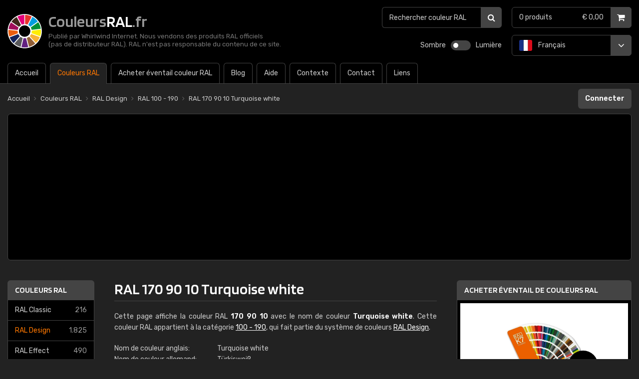

--- FILE ---
content_type: text/html; charset=UTF-8
request_url: https://www.couleursral.fr/ral-design/ral-170-90-10
body_size: 6929
content:
<!doctype html>
<html lang="fr" class="ral fr dark">
  <head>
    <meta charset="utf-8">
    <title>RAL 170 90 10 Turquoise white (RAL Design) | CouleursRAL.fr</title>
    <meta name="author" content="Whirlwind Internet: www.whirlwind.nl">
    <meta name="description" content="Cette page affiche la couleur RAL 170 90 10 avec le nom de couleur Turquoise white. Cette couleur RAL appartient à la catégorie 100 - 190, qui fait ...">
    <meta name="keywords" content="">
    <meta name="robots" content="index, follow">
    <meta name="viewport" content="width=device-width, initial-scale=1">
    <meta name="format-detection" content="telephone=no">
    <meta http-equiv="X-UA-Compatible" content="IE=Edge">
    <base href="https://www.couleursral.fr/">
    <link rel="preconnect" href="https://fonts.googleapis.com">
    <link rel="preconnect" href="https://fonts.gstatic.com" crossorigin>
    <link rel="stylesheet" href="https://fonts.googleapis.com/css2?family=Blinker:wght@600&family=Rubik:ital,wght@0,300..900;1,300..900&display=swap">
    <link rel="stylesheet" media="screen" href="assets/layout/website.css?v289">
    <link rel="stylesheet" media="print"  href="assets/layout/print.css?v289">
    <link rel="canonical" href="https://www.couleursral.fr/ral-design/ral-170-90-10">
    <link rel="alternate" hreflang="nl" href="https://www.ralkleuren.com/ral-design/ral-170-90-10">
    <link rel="alternate" hreflang="en" href="https://www.ralcolorchart.com/ral-design/ral-170-90-10">
    <link rel="alternate" hreflang="de" href="https://www.ralfarbpalette.de/ral-design/ral-170-90-10">
    <link rel="alternate" hreflang="fr" href="https://www.couleursral.fr/ral-design/ral-170-90-10">
    <link rel="alternate" hreflang="it" href="https://www.coloriral.it/ral-design/ral-170-90-10">
    <link rel="alternate" hreflang="es" href="https://www.coloresral.com.es/ral-design/ral-170-90-10">
    <link rel="alternate" hreflang="se" href="https://www.ralfarger.se/ral-design/ral-170-90-10">
    <link rel="apple-touch-icon" sizes="180x180" href="/apple-touch-icon.png">
    <link rel="icon" type="image/png" sizes="32x32" href="/favicon-32x32.png">
    <link rel="icon" type="image/png" sizes="16x16" href="/favicon-16x16.png">
    <link rel="manifest" href="/site.webmanifest">
    <link rel="mask-icon" href="/safari-pinned-tab.svg" color="#000000">
    <meta name="apple-mobile-web-app-title" content="CouleursRAL.fr">
    <meta name="application-name" content="CouleursRAL.fr">
    <meta name="msapplication-TileColor" content="#000000">
    <meta name="theme-color" content="#ffffff">
    <script async src="https://www.googletagmanager.com/gtag/js?id=G-MYRBZEJNZM"></script>
    <script>
      window.dataLayer = window.dataLayer || [];
      function gtag(){ dataLayer.push(arguments); }
      gtag('js', new Date());
      gtag('config', 'G-MYRBZEJNZM');
    </script>
    <script defer src="https://ajax.googleapis.com/ajax/libs/jquery/3.7.1/jquery.min.js"></script>
    <script defer src="https://cdn.jsdelivr.net/npm/js-cookie@3.0.1/dist/js.cookie.min.js"></script>
    <script defer src="assets/javascript/modernizr.js?v289"></script>
    <script defer src="assets/javascript/website.js?v289"></script></head>
<body>
  
  <div id="page_container">
<header id="header_container">
  <div id="header">
    
    <div id="site_logo">
      <a href="/">
        <div id="site_name">Couleurs<strong>RAL</strong>.fr</div>
        <div id="site_tagline">
          Publié par Whirlwind Internet. Nous vendons des produits RAL officiels <br>(pas de distributeur RAL). RAL n'est pas responsable du contenu de ce site.        </div>
      </a>
    </div>
    
    <div id="layout_switch_container">
      <div id="layout_switch">
        <button class="dark_switch" title="Sombre">Sombre</button>
        <button id="switch" title="Sombre / Lumière"></button>
        <button class="light_switch" title="Lumière">Lumière</button>
        <div class="clear"></div>
      </div>
    </div>
    
    <a id="menu_mobile" href="#menu">
      Menu    </a>
    <nav id="menu">
      <ul>
        <li class="first "><a href="/"><span>Accueil</span></a></li><li class=" active"><a href="/couleurs-ral"><span>Couleurs RAL</span></a></li><li class="li_large "><a href="/acheter-eventail-de-couleurs-ral"><span>Acheter éventail couleur RAL</span></a></li><li class="li_small"><a href="/acheter-eventail-de-couleurs-ral"><span>Boutique</span></a></li><li class=""><a href="/blog-sur-les-couleurs-ral"><span>Blog</span></a></li><li class=""><a href="/aide"><span>Aide</span></a></li><li class=""><a href="/a-propos-des-couleurs-ral"><span>Contexte</span></a></li><li class=""><a href="/contact"><span>Contact</span></a></li><li class="last "><a href="/liens"><span>Liens</span></a></li>      </ul>
      <div class="clear"></div>
    </nav>
    
        <button class="header_menu_button" id="header_menu_button_systems" title="Système de couleurs: RAL Design">
      <strong>Système de couleurs:</strong> RAL Design    </button>
    <div class="header_menu" id="header_menu_systems">
      <ul>
        <li class="first "><a href="/ral-classic">RAL Classic <span class="number"><span>(</span>216<span>)</span></span></a></li><li class="active "><a href="/ral-design">RAL Design <span class="number"><span>(</span>1.825<span>)</span></span></a></li><li class=""><a href="/ral-effect">RAL Effect <span class="number"><span>(</span>490<span>)</span></span></a></li><li class=""><a href="/ral-plastics-p1">RAL Plastics P1 <span class="number"><span>(</span>100<span>)</span></span></a></li><li class=""><a href="/ral-plastics-p2">RAL Plastics P2 <span class="number"><span>(</span>200<span>)</span></span></a></li><li class="last"><a href="/mes-couleurs">Mes couleurs RAL</a></li>      </ul>
    </div>
        
    <button class="header_menu_button" id="header_menu_button_categories" title="Catégories de couleurs">
      <strong>Catégories de couleurs</strong>
    </button>
    <div class="header_menu" id="header_menu_categories">
      <ul>
        <li class="first "><a href="/ral-design/000-095" style="background-color: #5d5c5b">000 - 095 <span class="number"><span>(</span>543<span>)</span></span></a></li><li class="active "><a href="/ral-design/100-190" style="background-color: #7a7562">100 - 190 <span class="number"><span>(</span>496<span>)</span></span></a></li><li class=""><a href="/ral-design/200-290" style="background-color: #005456">200 - 290 <span class="number"><span>(</span>457<span>)</span></span></a></li><li class="last "><a href="/ral-design/300-360" style="background-color: #453e6e">300 - 360 <span class="number"><span>(</span>329<span>)</span></span></a></li>      </ul>
    </div>
    
    <div id="languages_header">
      <button id="language_header_selected" title="Français">
        <span class="lang fr"><span>Français</span></span>      </button>
      <div id="language_header_list">
        <ul>
          <li class="first "><a class="lang nl" href="https://www.ralkleuren.com/ral-design/ral-170-90-10"><span>Nederlands</span></a></li><li class=""><a class="lang en" href="https://www.ralcolorchart.com/ral-design/ral-170-90-10"><span>English</span></a></li><li class=""><a class="lang de" href="https://www.ralfarbpalette.de/ral-design/ral-170-90-10"><span>Deutsch</span></a></li><li class=""><a class="lang it" href="https://www.coloriral.it/ral-design/ral-170-90-10"><span>Italiano</span></a></li><li class=""><a class="lang es" href="https://www.coloresral.com.es/ral-design/ral-170-90-10"><span>Español</span></a></li><li class="last "><a class="lang se" href="https://www.ralfarger.se/ral-design/ral-170-90-10"><span>Svenska</span></a></li>        </ul>
      </div>
    </div>
    
    <a id="cart_header" class="" href="/caisse">
      <div id="cart_header_products">  0 <span>produits</span></div><div id="cart">  &euro; 0,00</div><div class="clear"></div>    </a>
    
    <div id="search_header_container">
      <div id="search_header">
        <form action="/rechercher-couleur-ral?0" method="get">
          <input type="search" name="q" id="search_header_input" placeholder="Rechercher couleur RAL" value="" maxlength="50">
          <button type="submit" title="Rechercher">
            <span>Rechercher</span>
          </button>
          <div class="clear"></div>
        </form>
      </div>
    </div>
    
  </div>
</header><div id="banner_mobile">
  
  <script async src="https://pagead2.googlesyndication.com/pagead/js/adsbygoogle.js?client=ca-pub-2163211752314164" crossorigin="anonymous"></script>
  <ins class="adsbygoogle" style="display:block" data-ad-client="ca-pub-2163211752314164" data-ad-slot="8105939979" data-ad-format="auto" data-full-width-responsive="true"></ins>
  <script>
    (adsbygoogle = window.adsbygoogle || []).push({});
  </script>
  
</div><div id="body_container">
  <div id="body">
    
    <div id="breadcrumbs_loginstatus">
      
      <div id="breadcrumbs">
        <ul itemscope itemtype="https://schema.org/BreadcrumbList">
          <li class="first" itemprop="itemListElement" itemscope itemtype="https://schema.org/ListItem">  <a href="/" itemprop="item"><span itemprop="name">Accueil</span></a>  <meta itemprop="position" content="1"></li><li class="" itemprop="itemListElement" itemscope itemtype="https://schema.org/ListItem">  <a href="/couleurs-ral" itemprop="item"><span itemprop="name">Couleurs RAL</span></a>  <meta itemprop="position" content="2"></li><li class="" itemprop="itemListElement" itemscope itemtype="https://schema.org/ListItem">  <a href="/ral-design" itemprop="item"><span itemprop="name">RAL Design</span></a>  <meta itemprop="position" content="3"></li><li class="" itemprop="itemListElement" itemscope itemtype="https://schema.org/ListItem">  <a href="/ral-design/100-190" itemprop="item"><span itemprop="name">RAL 100 - 190</span></a>  <meta itemprop="position" content="4"></li><li class="last" itemprop="itemListElement" itemscope itemtype="https://schema.org/ListItem">  <a href="/ral-design/ral-170-90-10" itemprop="item"><span itemprop="name">RAL 170 90 10 Turquoise white</span></a>  <meta itemprop="position" content="5"></li>        </ul>
        <div class="clear"></div>
      </div>
      
      <div id="loginstatus">
              <a id="login_button" href="/connecter">Connecter</a>
                <div class="clear"></div>
      </div>
      
    </div><div class="banner_container" id="banner_container_leaderboard">
  <div class="banner" id="banner_leaderboard">
    
    <script async src="https://pagead2.googlesyndication.com/pagead/js/adsbygoogle.js?client=ca-pub-2163211752314164" crossorigin="anonymous"></script>
    <ins class="adsbygoogle" style="display:block" data-ad-client="ca-pub-2163211752314164" data-ad-slot="3045184988" data-ad-format="auto" data-full-width-responsive="true"></ins>
    <script>
      (adsbygoogle = window.adsbygoogle || []).push({});
    </script>
    
  </div>
</div><div id="sidebar_content">
  
  <div id="sidebar"><div class="sidebox">
  <div class="sidebox_heading link">
    <a href="/couleurs-ral">Couleurs RAL</a>
  </div>
  <div class="sidebox_body">
    <ul>
      <li class="first "><a href="/ral-classic">RAL Classic <span class="number"><span>(</span>216<span>)</span></span></a></li><li class="active "><a href="/ral-design">RAL Design <span class="number"><span>(</span>1.825<span>)</span></span></a></li><li class=""><a href="/ral-effect">RAL Effect <span class="number"><span>(</span>490<span>)</span></span></a></li><li class=""><a href="/ral-plastics-p1">RAL Plastics P1 <span class="number"><span>(</span>100<span>)</span></span></a></li><li class=""><a href="/ral-plastics-p2">RAL Plastics P2 <span class="number"><span>(</span>200<span>)</span></span></a></li><li class="last"><a href="/mes-couleurs">Mes couleurs RAL</a></li>    </ul>
  </div>
</div>
<div class="sidebox">
  <div class="sidebox_heading link">
    <a href="/ral-design">RAL Design</a>
  </div>
  <div class="sidebox_body categories">
    <ul>
      <li class="first "><a href="/ral-design/000-095" style="background-color: #5d5c5b">000 - 095 <span class="number"><span>(</span>543<span>)</span></span></a></li><li class="active "><a href="/ral-design/100-190" style="background-color: #7a7562">100 - 190 <span class="number"><span>(</span>496<span>)</span></span></a></li><li class=""><a href="/ral-design/200-290" style="background-color: #005456">200 - 290 <span class="number"><span>(</span>457<span>)</span></span></a></li><li class="last "><a href="/ral-design/300-360" style="background-color: #453e6e">300 - 360 <span class="number"><span>(</span>329<span>)</span></span></a></li>    </ul>
  </div>
</div>
<div class="banner_container" id="banner_container_skyscraper">
  <div class="banner" id="banner_skyscraper">
    
    <script async src="https://pagead2.googlesyndication.com/pagead/js/adsbygoogle.js?client=ca-pub-2163211752314164" crossorigin="anonymous"></script>
    <ins class="adsbygoogle" style="display:inline-block;width:160px;height:600px" data-ad-client="ca-pub-2163211752314164" data-ad-slot="4575474191"></ins>
    <script>
      (adsbygoogle = window.adsbygoogle || []).push({});
    </script>
    
  </div>
</div>  </div>
  
  <div id="content"><div id="contentarea">
<h1>RAL 170 90 10 Turquoise white</h1>

<p>Cette page affiche la couleur RAL <strong>170 90 10</strong> avec le nom de couleur <strong>Turquoise white</strong>. Cette couleur RAL appartient à la catégorie <a href="/ral-design/100-190">100 - 190</a>, qui fait partie du système de couleurs <a href="/ral-design">RAL Design</a>.</p>

<table class="data">
    <tr><th>Nom de couleur anglais:</th><td>Turquoise white</td></tr>  <tr><th>Nom de couleur allemand:</th><td>Türkisweiß</td></tr>            
  <tr><th><br><a href="https://en.wikipedia.org/wiki/Light_reflectance_value" target="_blank" rel="nofollow">LRV</a> (light reflectance value):</th><td><br>77,02</td></tr></table>





<div class="message info">Sur ce site, vous pouvez créer vos propres collections de couleurs RAL avec un compte.<br>Vous n'avez pas encore de compte? Vous pouvez <a href="/creer-un-compte">créer un compte</a> gratuitement.</div>



<h2>Impression de couleur RAL 170 90 10 Turquoise white</h2>

<p>Appuyez sur l'exemple de couleur ci-dessous pour agrandir cette couleur RAL:</p>

<div id="color_preview_container">
  <button id="color_preview" class="reverse" style="background-color: #D1E9DD;" title="RAL 170 90 10 Turquoise white">
    <span>RAL 170 90 10 Turquoise white</span>
  </button>
</div>

<div id="important">
        <p><strong>Important:</strong> sur les écrans d'ordinateur, les couleurs RAL n'apparaissent pas totalement authentiques. Utilisez l'impression couleur sur cette page uniquement à titre de référence. Nous vous recommandons d'acheter <a href="/acheter-eventail-de-couleurs-ral">un éventail de couleurs RAL physique</a> pour être sûr de la bonne couleur. Vous pouvez avoir un éventail de couleurs RAL <strong>pour seulement €146,95</strong> (hors TVA).</p>
  <a class="button" href="/acheter-eventail-de-couleurs-ral">Infos / commande</a>
  <div class="clear"></div>
</div>





<h2>Voir RAL 170 90 10 Turquoise white dans la vie réelle</h2>
<p>C'est un risque de prendre une décision basée sur l'affichage d'une couleur sur un écran numérique. Pour être sûr de la bonne couleur, nous vous recommandons d'utiliser un <a href="/acheter-eventail-de-couleurs-ral">éventail de couleurs RAL physique</a>. Sur ce site, vous pouvez <a href="/acheter-eventail-de-couleurs-ral">acheter un éventail de couleurs RAL</a>.</p>
<div class="products_container">  <div class="product" itemscope itemtype="https://schema.org/Product">    <a href="/acheter-eventail-de-couleurs-ral/ral-d2">      <h3 itemprop="name">RAL D2</h3>      <div class="product_description">RAL Design</div>      <div class="product_price" itemprop="offers" itemscope itemtype="https://schema.org/Offer">        <div class="price_excl"><span itemprop="priceCurrency" content="EUR">€</span><span itemprop="price" content="146.95">146,95</span> hors TVA        </div>        <div class="price_incl"><span>€</span><span>176,34</span> TVA incluse        </div>      </div>      <div class="product_image">        <picture>          <source type="image/avif" srcset="https://cdn.ralkleuren.com/files/products/ral_d2.avif">          <source type="image/webp" srcset="https://cdn.ralkleuren.com/files/products/ral_d2.webp">          <img src="https://cdn.ralkleuren.com/files/products/ral_d2.png" width="150" height="125" alt="RAL D2" loading="lazy" itemprop="image">        </picture>      </div>      <div class="product_items" itemprop="description">        <ul><li>1.825 couleurs RAL Design</li><li>6 x 30 cm, semi-mat</li><li>9 couleurs par page</li>        </ul>      </div>      <div class="product_button">Infos / commande</div>    </a>  </div>  <div class="clear"></div></div><a class="more" href="/acheter-eventail-de-couleurs-ral">voir tous les éventails couleur RAL</a>

<hr>

<h3>  <a class="heading" href="/ral-design/100-190">Autres RAL 100 - 190 <span>(496)</span></a>  <a class="more"    href="/ral-design/100-190">tout RAL Design 100 - 190</a></h3><div class="colors">  <ul>    <li><a class="" href="/ral-design/ral-100-20-05" style="background-color: #4A4945;" title="RAL 100 20 05 Night green">RAL 100 20 05</a></li>    <li><a class="" href="/ral-design/ral-100-30-05" style="background-color: #56554F;" title="RAL 100 30 05 Volcanic stone green">RAL 100 30 05</a></li>    <li><a class="" href="/ral-design/ral-100-30-10" style="background-color: #585449;" title="RAL 100 30 10 Vermilion green">RAL 100 30 10</a></li>    <li><a class="" href="/ral-design/ral-100-30-20" style="background-color: #5A5741;" title="RAL 100 30 20 Uniform green">RAL 100 30 20</a></li>    <li><a class="" href="/ral-design/ral-100-40-05" style="background-color: #6A6962;" title="RAL 100 40 05 Doves grey">RAL 100 40 05</a></li>    <li><a class="" href="/ral-design/ral-100-40-10" style="background-color: #6C695B;" title="RAL 100 40 10 Slick green">RAL 100 40 10</a></li>    <li><a class="" href="/ral-design/ral-100-40-20" style="background-color: #6D694F;" title="RAL 100 40 20 Broccoli green">RAL 100 40 20</a></li>    <li><a class="" href="/ral-design/ral-100-40-30" style="background-color: #706A43;" title="RAL 100 40 30 High forest green">RAL 100 40 30</a></li>    <li><a class="" href="/ral-design/ral-100-40-40" style="background-color: #716B3B;" title="RAL 100 40 40 Brussels sprout green">RAL 100 40 40</a></li>    <li><a class="" href="/ral-design/ral-100-50-05" style="background-color: #817F77;" title="RAL 100 50 05 Forest floor khaki">RAL 100 50 05</a></li>    <li><a class="" href="/ral-design/ral-100-50-10" style="background-color: #827E6E;" title="RAL 100 50 10 Lapwing grey green">RAL 100 50 10</a></li>    <li><a class="" href="/ral-design/ral-100-50-20" style="background-color: #848060;" title="RAL 100 50 20 Green woodpecker olive">RAL 100 50 20</a></li>  </ul>  <div class="clear"></div></div>  <div class="clear"></div>
</div>

<div id="extra"><div class="sidebox">
  <div class="sidebox_heading link">
    <a href="/acheter-eventail-de-couleurs-ral">Acheter éventail de couleurs RAL</a>
  </div>
  <div class="sidebox_body slideshow">
    <div id="product_slideshow_container">
      <div id="product_slideshow" style="width: 2352px;">  <div class="slide">    <a href="/acheter-eventail-de-couleurs-ral/ral-k7-a-base-deau">      <div class="slide_image">        <picture>          <source type="image/avif" srcset="https://cdn.ralkleuren.com/files/products/ral_k7.avif">          <source type="image/webp" srcset="https://cdn.ralkleuren.com/files/products/ral_k7.webp">          <img src="https://cdn.ralkleuren.com/files/products/ral_k7.png" width="150" height="125" alt="RAL K7 à base d'eau" loading="lazy">        </picture>        <div class="slide_price">          &euro;15,95        </div>      </div>      <div class="slide_title">        RAL K7 à base d'eau      </div>      <div class="slide_text">        <ul><li>216 couleurs RAL Classic</li><li>5 x 15 cm, brillant</li>        </ul>      </div>      <div class="slide_button">Infos / commande</div>    </a>  </div>  <div class="slide">    <a href="/acheter-eventail-de-couleurs-ral/ral-k7">      <div class="slide_image">        <picture>          <source type="image/avif" srcset="https://cdn.ralkleuren.com/files/products/ral_k7.avif">          <source type="image/webp" srcset="https://cdn.ralkleuren.com/files/products/ral_k7.webp">          <img src="https://cdn.ralkleuren.com/files/products/ral_k7.png" width="150" height="125" alt="RAL K7" loading="lazy">        </picture>        <div class="slide_price">          &euro;15,95        </div>      </div>      <div class="slide_title">        RAL K7      </div>      <div class="slide_text">        <ul><li>216 couleurs RAL Classic</li><li>5 x 15 cm, brillant</li>        </ul>      </div>      <div class="slide_button">Infos / commande</div>    </a>  </div>  <div class="slide">    <a href="/acheter-eventail-de-couleurs-ral/ral-k5-semi-mat">      <div class="slide_image">        <picture>          <source type="image/avif" srcset="https://cdn.ralkleuren.com/files/products/ral_k5.avif">          <source type="image/webp" srcset="https://cdn.ralkleuren.com/files/products/ral_k5.webp">          <img src="https://cdn.ralkleuren.com/files/products/ral_k5.png" width="150" height="125" alt="RAL K5 semi-mat" loading="lazy">        </picture>        <div class="slide_price">          &euro;44,95        </div>      </div>      <div class="slide_title">        RAL K5 semi-mat      </div>      <div class="slide_text">        <ul><li>216 couleurs RAL Classic</li><li>5 x 15 cm, semi-mat</li>        </ul>      </div>      <div class="slide_button">Infos / commande</div>    </a>  </div>  <div class="slide">    <a href="/acheter-eventail-de-couleurs-ral/ral-k5-brillant">      <div class="slide_image">        <picture>          <source type="image/avif" srcset="https://cdn.ralkleuren.com/files/products/ral_k5.avif">          <source type="image/webp" srcset="https://cdn.ralkleuren.com/files/products/ral_k5.webp">          <img src="https://cdn.ralkleuren.com/files/products/ral_k5.png" width="150" height="125" alt="RAL K5 brillant" loading="lazy">        </picture>        <div class="slide_price">          &euro;44,95        </div>      </div>      <div class="slide_title">        RAL K5 brillant      </div>      <div class="slide_text">        <ul><li>215 couleurs RAL Classic</li><li>5 x 15 cm, brillant</li>        </ul>      </div>      <div class="slide_button">Infos / commande</div>    </a>  </div>  <div class="slide">    <a href="/acheter-eventail-de-couleurs-ral/ral-d2">      <div class="slide_image">        <picture>          <source type="image/avif" srcset="https://cdn.ralkleuren.com/files/products/ral_d2.avif">          <source type="image/webp" srcset="https://cdn.ralkleuren.com/files/products/ral_d2.webp">          <img src="https://cdn.ralkleuren.com/files/products/ral_d2.png" width="150" height="125" alt="RAL D2" loading="lazy">        </picture>        <div class="slide_price">          &euro;146,95        </div>      </div>      <div class="slide_title">        RAL D2      </div>      <div class="slide_text">        <ul><li>1.825 couleurs RAL Design</li><li>6 x 30 cm, semi-mat</li>        </ul>      </div>      <div class="slide_button">Infos / commande</div>    </a>  </div>  <div class="slide">    <a href="/acheter-eventail-de-couleurs-ral/ral-e3">      <div class="slide_image">        <picture>          <source type="image/avif" srcset="https://cdn.ralkleuren.com/files/products/ral_e3.avif">          <source type="image/webp" srcset="https://cdn.ralkleuren.com/files/products/ral_e3.webp">          <img src="https://cdn.ralkleuren.com/files/products/ral_e3.png" width="150" height="125" alt="RAL E3" loading="lazy">        </picture>        <div class="slide_price">          &euro;57,95        </div>      </div>      <div class="slide_title">        RAL E3      </div>      <div class="slide_text">        <ul><li>490 couleurs RAL Effect</li><li>5 x 21 cm, mat et brillant</li>        </ul>      </div>      <div class="slide_button">Infos / commande</div>    </a>  </div>  <div class="slide">    <a href="/acheter-eventail-de-couleurs-ral/ral-e4">      <div class="slide_image">        <picture>          <source type="image/avif" srcset="https://cdn.ralkleuren.com/files/products/ral_e4.avif">          <source type="image/webp" srcset="https://cdn.ralkleuren.com/files/products/ral_e4.webp">          <img src="https://cdn.ralkleuren.com/files/products/ral_e4.png" width="150" height="125" alt="RAL E4" loading="lazy">        </picture>        <div class="slide_price">          &euro;36,95        </div>      </div>      <div class="slide_title">        RAL E4      </div>      <div class="slide_text">        <ul><li>70 couleurs RAL Effect</li><li>5 x 12,5 cm, brillant</li>        </ul>      </div>      <div class="slide_button">Infos / commande</div>    </a>  </div></div>    </div>
  </div>
</div>
<div class="banner_container" id="banner_container_rectangle">
  <div class="banner" id="banner_rectangle">
    
    <script async src="https://pagead2.googlesyndication.com/pagead/js/adsbygoogle.js?client=ca-pub-2163211752314164" crossorigin="anonymous"></script>
    <ins class="adsbygoogle" style="display:inline-block;width:336px;height:280px" data-ad-client="ca-pub-2163211752314164" data-ad-slot="5133877392"></ins>
    <script>
      (adsbygoogle = window.adsbygoogle || []).push({});
    </script>
    
  </div>
</div>
<div class="sidebox">
  <div class="sidebox_heading link">
    <a href="https://www.valuedshops.com/fra/webshop/RALkleuren-com_1203328/reviews" target="_blank" rel="nofollow">Avis des clients</a>
  </div>
  <div class="sidebox_body slideshow">
    <div id="reviews_container">
      <div id="reviews" style="width: 3360px;">
        <div class="review">  <div class="rating">    <div class="star full"></div>    <div class="star full"></div>    <div class="star full"></div>    <div class="star full"></div>    <div class="star full last"></div>    <div class="clear"></div>  </div>  <div class="name fr">Sabrina S</div>  <blockquote>"Réponds à mes attentes"</blockquote></div><div class="review">  <div class="rating">    <div class="star full"></div>    <div class="star full"></div>    <div class="star full"></div>    <div class="star full"></div>    <div class="star full last"></div>    <div class="clear"></div>  </div>  <div class="name fr">marc maset architecture</div>  <blockquote>"Livraison conforme et produits  soignes"</blockquote></div><div class="review">  <div class="rating">    <div class="star full"></div>    <div class="star full"></div>    <div class="star full"></div>    <div class="star full"></div>    <div class="star full last"></div>    <div class="clear"></div>  </div>  <div class="name fr">DIDI</div>  <blockquote>"Bien reçu . C’est le produit que je cherchais."</blockquote></div><div class="review">  <div class="rating">    <div class="star full"></div>    <div class="star full"></div>    <div class="star full"></div>    <div class="star full"></div>    <div class="star full last"></div>    <div class="clear"></div>  </div>  <div class="name fr">FANTEX Industrie</div>  <blockquote>"Envoi et livraison rapide"</blockquote></div><div class="review">  <div class="rating">    <div class="star full"></div>    <div class="star full"></div>    <div class="star full"></div>    <div class="star full"></div>    <div class="star full last"></div>    <div class="clear"></div>  </div>  <div class="name fr">BRUNO </div>  <blockquote>"J'ai trouvé le site de RALkleuren.com facile à utiliser. Les produits commandés sont arrivés en bon état, avec une livraison rapide. Merci à eux."</blockquote></div><div class="review">  <div class="rating">    <div class="star full"></div>    <div class="star full"></div>    <div class="star full"></div>    <div class="star full"></div>    <div class="star empty last"></div>    <div class="clear"></div>  </div>  <div class="name fr">Michel A</div>  <blockquote>"Bon produit bien emballé. Livraison en une semaine. Lorsque l'envoi arrive en France, il faut dire d'entrer le numéro de colis PostNL dans le suivi de LaPoste au lieu de dire"Your parcel will undergo inspection, which will take some time; we will keep you advised "(ce qui n'est pas fait)"</blockquote></div><div class="review">  <div class="rating">    <div class="star full"></div>    <div class="star full"></div>    <div class="star full"></div>    <div class="star full"></div>    <div class="star full last"></div>    <div class="clear"></div>  </div>  <div class="name fr">Agence Pirot</div>  <blockquote>"Livraison sans problème. Colis parfait. Merci."</blockquote></div><div class="review">  <div class="rating">    <div class="star full"></div>    <div class="star full"></div>    <div class="star full"></div>    <div class="star full"></div>    <div class="star full last"></div>    <div class="clear"></div>  </div>  <div class="name fr">Roger Coste</div>  <blockquote>"Produit de qualité. Livraison rapide sans aucun problème."</blockquote></div><div class="review">  <div class="rating">    <div class="star full"></div>    <div class="star full"></div>    <div class="star full"></div>    <div class="star full"></div>    <div class="star full last"></div>    <div class="clear"></div>  </div>  <div class="name fr">AGENCE CORINNE BOREL</div>  <blockquote>"Ce sont des outils indispensables pour notre activité professionnelle. Commande sans difficulté et livraison très rapide."</blockquote></div><div class="review">  <div class="rating">    <div class="star full"></div>    <div class="star full"></div>    <div class="star empty"></div>    <div class="star empty"></div>    <div class="star empty last"></div>    <div class="clear"></div>  </div>  <div class="name fr">AC</div>  <blockquote>"L'expédition n'a pas tenu compte des délais estimés, nous avons donc payé pour un service premium qui n'a pas répondu à nos attentes."</blockquote>  <div class="reaction">Thank you for your message. We received your order on May 13. On that same day the order was processed by us. On May 14 the parcel was handed over to the DPD location. DPD processed the parcel on May 15 and delivered the parcel on May 19 in Paris. We are sorry for the DPD delay.</div></div>        <div class="clear"></div>
      </div>
    </div>
    <div id="wwk">
      <div id="wwk_score">9,0</div>
      <div id="wwk_reviews">
        <div id="wwk_reviews_stars">
          <div class="star full"></div>
          <div class="star full"></div>
          <div class="star full"></div>
          <div class="star full"></div>
          <div class="star half last"></div>
          <div class="clear"></div>
        </div>
        <div id="wwk_reviews_total"><a href="https://www.valuedshops.com/fra/webshop/RALkleuren-com_1203328/reviews" target="_blank" rel="nofollow"><strong>422</strong> commentaires</a></div>
        <div class="clear"></div>
      </div>
      <div id="wwk_logo_container">
        <div id="wwk_logo">
                    <a href="https://www.valuedshops.com/fra/webshop/RALkleuren-com_1203328/reviews" target="_blank" rel="nofollow"><img src="https://cdn.ralkleuren.com/asset/images/valuedshops.svg" width="124" height="22" alt="Valuedshops" loading="lazy"></a>
                  </div>
      </div>
    </div>
  </div>
</div>

<div class="banner_container" id="banner_container_halfpage">
  <div class="banner" id="banner_halfpage">
    
    <script async src="https://pagead2.googlesyndication.com/pagead/js/adsbygoogle.js?client=ca-pub-2163211752314164" crossorigin="anonymous"></script>
    <ins class="adsbygoogle" style="display:inline-block;width:300px;height:600px" data-ad-client="ca-pub-2163211752314164" data-ad-slot="2294375943"></ins>
    <script>
      (adsbygoogle = window.adsbygoogle || []).push({});
    </script>
    
  </div>
</div><div class="sidebox">
  <div class="sidebox_heading link">
    <a href="/blog-sur-les-couleurs-ral">Blog couleurs RAL</a>
  </div>
  <div class="sidebox_body">
    <ul>
      <li class="first "><a href="/blog-sur-les-couleurs-ral/couleur-ral-populaire-sur-limage-gris-anthracite-ral-7016">Couleur RAL populaire sur l'image: gris anthracite (RAL 7016)</a></li><li class="last "><a href="/blog-sur-les-couleurs-ral/quelle-couleur-ral-choisir-pour-les-murs-et-plafonds-blancs">Quelle couleur RAL choisir pour les murs et plafonds blancs?</a></li>    </ul>
  </div>
</div>
</div>    <div class="clear"></div>
  </div>
  
  <div class="clear"></div>
</div>  </div>
</div>  </div>  <footer id="footer_container">
    
    <div id="footer1_container">
      <div id="footer1">
        
        <div id="site_links">
          <div class="footer_heading logo">
            <a href="/">Couleurs<strong>RAL</strong>.fr</a>
          </div>
          <ul class="first">
            <li class="first "><a href="/"><span>Accueil</span></a></li><li class=" active"><a href="/couleurs-ral"><span>Couleurs RAL</span></a></li><li class="li_large "><a href="/acheter-eventail-de-couleurs-ral"><span>Acheter éventail couleur RAL</span></a></li><li class=""><a href="/blog-sur-les-couleurs-ral"><span>Blog</span></a></li>          </ul>
          <ul class="last">
            <li class=""><a href="/aide"><span>Aide</span></a></li><li class=""><a href="/a-propos-des-couleurs-ral"><span>Contexte</span></a></li><li class=""><a href="/contact"><span>Contact</span></a></li><li class="last "><a href="/liens"><span>Liens</span></a></li>          </ul>
          <div class="clear"></div>
        </div>
        
        <div id="search_footer">
          <div class="footer_heading">
            <a href="/rechercher-couleur-ral?0">Rechercher couleur RAL</a>
          </div>
          <form action="/rechercher-couleur-ral?0" method="get">
            <input type="search" name="q" id="search_footer_input" placeholder="Rechercher couleur RAL" value="" maxlength="50">
            <button type="submit" title="Rechercher">
              <span>Rechercher</span>
            </button>
            <div class="clear"></div>
          </form>
        </div>
        
        <div id="languages_footer">
          <ul>
            <li class="first ">  <a class="lang nl" title="Nederlands" href="https://www.ralkleuren.com/ral-design/ral-170-90-10">    <span>Nederlands</span>  </a></li><li class="">  <a class="lang en" title="English" href="https://www.ralcolorchart.com/ral-design/ral-170-90-10">    <span>English</span>  </a></li><li class="">  <a class="lang de" title="Deutsch" href="https://www.ralfarbpalette.de/ral-design/ral-170-90-10">    <span>Deutsch</span>  </a></li><li class="active ">  <span class="lang fr" title="Français">    <span>Français</span>  </span></li><li class="">  <a class="lang it" title="Italiano" href="https://www.coloriral.it/ral-design/ral-170-90-10">    <span>Italiano</span>  </a></li><li class="">  <a class="lang es" title="Español" href="https://www.coloresral.com.es/ral-design/ral-170-90-10">    <span>Español</span>  </a></li><li class="last ">  <a class="lang se" title="Svenska" href="https://www.ralfarger.se/ral-design/ral-170-90-10">    <span>Svenska</span>  </a></li>          </ul>
          <div class="clear"></div>
        </div>
        
      </div>
    </div>
    
    <div id="footer2_container">
      <div id="footer2">
        
        <div id="service_links">
          <ul>
            <li class=""><a href="/colophon">Colophon</a></li><li class=""><a href="/plan-du-site">Plan du site</a></li><li class=""><a href="/termes-et-conditions">Termes et conditions</a></li><li class=""><a href="/retourne">Retourne</a></li><li class=""><a href="/plaintes">Plaintes</a></li><li class=""><a href="/confidentialite">Confidentialité</a></li><li class=""><a href="/avertissement">Avertissement</a></li>            <li class="last">0,173s</li>
          </ul>
          <div class="clear"></div>
        </div>
        
        <div id="copyright">
          &copy; 2005-2025 <a href="https://www.whirlwind.nl/" target="_blank" rel="nofollow">Whirlwind Internet</a>
        </div>
        
        <div class="clear"></div>
      </div>
    </div>
    
  </footer>        <div id="color_overlay" class="reverse" style="background-color: #D1E9DD">
      <button id="color_overlay_close">
        <span>Fermer</span>
      </button>
    </div>
        
    <div id="overlay">
      <div id="loading"></div>
    </div>
    
  </body>
</html>

--- FILE ---
content_type: text/html; charset=utf-8
request_url: https://www.google.com/recaptcha/api2/aframe
body_size: 267
content:
<!DOCTYPE HTML><html><head><meta http-equiv="content-type" content="text/html; charset=UTF-8"></head><body><script nonce="5oUMHXiBnTc3HrVOzvCOKw">/** Anti-fraud and anti-abuse applications only. See google.com/recaptcha */ try{var clients={'sodar':'https://pagead2.googlesyndication.com/pagead/sodar?'};window.addEventListener("message",function(a){try{if(a.source===window.parent){var b=JSON.parse(a.data);var c=clients[b['id']];if(c){var d=document.createElement('img');d.src=c+b['params']+'&rc='+(localStorage.getItem("rc::a")?sessionStorage.getItem("rc::b"):"");window.document.body.appendChild(d);sessionStorage.setItem("rc::e",parseInt(sessionStorage.getItem("rc::e")||0)+1);localStorage.setItem("rc::h",'1767076877346');}}}catch(b){}});window.parent.postMessage("_grecaptcha_ready", "*");}catch(b){}</script></body></html>

--- FILE ---
content_type: text/css;charset=UTF-8
request_url: https://www.couleursral.fr/assets/layout/website.css?v289
body_size: 11270
content:
html,body{width:100%}html{overflow-y:scroll;overflow-x:auto;-webkit-text-size-adjust:100%}body{background-color:#222;font-family:Rubik,Arial,Helvetica,sans-serif;font-weight:400;font-size:14px;text-align:left;color:#ccc}.light body{background-color:#eee;color:#333}@font-face{font-family:FontAwesome;src:url(https://maxcdn.bootstrapcdn.com/font-awesome/4.7.0/fonts/fontawesome-webfont.eot?v=4.7.0);src:url(https://maxcdn.bootstrapcdn.com/font-awesome/4.7.0/fonts/fontawesome-webfont.eot?#iefix&v=4.7.0) format('embedded-opentype'),url(https://maxcdn.bootstrapcdn.com/font-awesome/4.7.0/fonts/fontawesome-webfont.woff2?v=4.7.0) format('woff2'),url(https://maxcdn.bootstrapcdn.com/font-awesome/4.7.0/fonts/fontawesome-webfont.woff?v=4.7.0) format('woff'),url(https://maxcdn.bootstrapcdn.com/font-awesome/4.7.0/fonts/fontawesome-webfont.ttf?v=4.7.0) format('truetype'),url(https://maxcdn.bootstrapcdn.com/font-awesome/4.7.0/fonts/fontawesome-webfont.svg?v=4.7.0#fontawesomeregular) format('svg');font-weight:normal;font-style:normal;font-display:swap}*{padding:0;border:0;outline:0;margin:0}a{text-decoration:none;color:#fff;cursor:pointer;transition:background-color .2s ease,color .2s ease,border-color .2s ease}.light a{color:#000}.no-touchevents a:hover,a:active,.no-touchevents a:focus{color:#ff7700}h1,h2,h3,h4,h5{font-family:Blinker,Rubik,Arial,Helvetica,sans-serif;font-weight:400;font-size:14px;color:#fff}.light h1,.light h2,.light h3,.light h4,.light h5{color:#000}ul{list-style-type:none}table{font-size:14px;border-collapse:collapse}table th,table td{font-weight:400;text-align:left;vertical-align:top}label{cursor:pointer}input,textarea,select,button{background-color:transparent;font-family:Rubik,Arial,Helvetica,sans-serif;font-weight:400;font-size:14px;color:#ccc;border-radius:0;transition:border-color .2s ease}input::-webkit-outer-spin-button,input::-webkit-inner-spin-button{-webkit-appearance:none;margin:0}input[type=number]{-moz-appearance:textfield}@media screen and (max-width:724px){input,textarea,select{font-size:16px}}button{transition:background-color .2s ease,color .2s ease}.light input,.light textarea,.light select,.light button{color:#333}textarea{resize:none}select,button{cursor:pointer}input[type=search]{-moz-appearance:none;-webkit-appearance:none;appearance:none}input[type=search]::-webkit-search-decoration,input[type=search]::-webkit-search-cancel-button,input[type=search]::-webkit-search-results-button,input[type=search]::-webkit-search-results-decoration{-webkit-appearance:none}::placeholder{color:#ccc;opacity:1}.light ::placeholder{color:#333}.banner_container{background-color:#000;text-align:center;overflow:hidden;padding:6px;border:1px solid #444;border-radius:6px;margin:0 0 20px 0}.light .banner_container{background-color:#fff;border-color:#bbb}.banner{background-color:#fff;background-color:transparent;text-align:center;overflow:hidden;margin:0 auto 0 auto}.banner ins{margin:0 auto 0 auto!important}#banner_container_leaderboard{margin:0 0 40px 0}#banner_leaderboard{width:100%;max-width:1200px;height:90px;height:280px}#banner_skyscraper{width:160px;height:600px}#banner_rectangle{width:336px;height:280px}#banner_halfpage{width:300px;height:600px}.infeed_banner_container{width:100%;height:auto;padding:30px 0 30px 0;border-top:1px solid #444;border-bottom:1px solid #444;margin:30px 0 30px 0}.light .infeed_banner_container{border-top-color:#bbb;border-bottom-color:#bbb}.inarticle_container{width:100%;height:auto;margin:30px 0 30px 0}#banner_mobile{width:100%;height:280px;display:none;background-color:#fff;background-color:transparent;text-align:center}#google_search_container{width:auto;height:auto;background-color:#fff;overflow:hidden;padding:5px;border-radius:6px;margin:30px 0 30px 0}.lang.nl:before{background-image:url(https://cdn.ralkleuren.com/asset/images/flags/nl.svg)}.lang.de:before{background-image:url(https://cdn.ralkleuren.com/asset/images/flags/de.svg)}.lang.en:before{background-image:url(https://cdn.ralkleuren.com/asset/images/flags/en.svg)}.lang.fr:before{background-image:url(https://cdn.ralkleuren.com/asset/images/flags/fr.svg)}.lang.it:before{background-image:url(https://cdn.ralkleuren.com/asset/images/flags/it.svg)}.lang.es:before{background-image:url(https://cdn.ralkleuren.com/asset/images/flags/es.svg)}.lang.se:before{background-image:url(https://cdn.ralkleuren.com/asset/images/flags/se.svg)}#page_container{width:100%}#header_container{width:100%;background-color:#000;border-bottom:1px solid #444}.light #header_container{background-color:#fff;border-bottom-color:#bbb}#header{width:100%;max-width:1400px;height:167px;position:relative;padding:0 15px 0 15px;margin:0 auto 0 auto;box-sizing:border-box}#site_logo{position:absolute;top:28px;left:15px}#site_logo a{height:69px;display:block;position:relative;padding:0 0 0 82px}#site_logo a:before{width:69px;height:69px;display:block;position:absolute;top:0;left:0;background-image:url(https://cdn.ralkleuren.com/asset/images/logo.svg);background-repeat:no-repeat;background-position:center center;background-size:contain;font-size:0;line-height:0;content:' '}#site_logo #site_name{font-family:Blinker,Rubik,Arial,Helvetica,sans-serif;font-weight:normal;font-size:32px;line-height:30px;letter-spacing:0;color:#999;margin:0 0 7px 0;transition:color .2s ease}.light #site_logo #site_name{color:#666}#site_logo #site_name strong{font-weight:normal;color:#fff;transition:color .2s ease}.light #site_logo #site_name strong{color:#000}.no-touchevents #site_logo a:hover #site_name,#site_logo a:active #site_name,.no-touchevents #site_logo a:focus #site_name{color:#fff}.no-touchevents.light #site_logo a:hover #site_name,.light #site_logo a:active #site_name,.no-touchevents.light #site_logo a:focus #site_name{color:#000}#site_logo #site_tagline{font-size:13px;line-height:16px;color:#777}.light #site_logo #site_tagline{color:#999}a#menu_mobile,button.header_menu_button{width:100%;display:none;position:relative;font-weight:600;line-height:40px;text-transform:uppercase;text-align:left;color:#fff;padding:0 39px 0 39px;border-top:1px solid #444;border-bottom:1px solid #444;box-sizing:border-box}.light a#menu_mobile,.light button.header_menu_button{color:#000;border-top-color:#bbb;border-bottom-color:#bbb}button.header_menu_button{border-top:0}.no-touchevents a#menu_mobile:hover,a#menu_mobile:active,.no-touchevents a#menu_mobile:focus,.no-touchevents button.header_menu_button:hover,button.header_menu_button:active,.no-touchevents button.header_menu_button:focus{color:#ff7700}a#menu_mobile:before,a#menu_mobile:after,button.header_menu_button:before,button.header_menu_button:after{position:absolute;top:0;font-family:FontAwesome;font-weight:normal}a#menu_mobile:before,button.header_menu_button:before{left:15px;content:'\f0c9'}a#menu_mobile:after,button.header_menu_button:after{right:15px;font-size:20px;content:'\f107'}button.header_menu_button strong{font-weight:600}#menu{position:absolute;bottom:-1px;left:15px}#menu li{float:left;padding:0 8px 0 0}#menu li.last{padding-right:0}#menu li.li_small{display:none}#menu a,#menu span.link{display:block;color:#ccc;overflow:hidden;border:1px solid #444;border-bottom:0;border-top-left-radius:6px;border-top-right-radius:6px}.light #menu a,.light #menu span.link{color:#333;border-color:#bbb}.no-touchevents #menu a:hover,#menu a:active,.no-touchevents #menu a:focus{color:#ff7700}#menu li.active a,#menu li.active span.link{background-color:#222;color:#ff7700}.light #menu li.active a,.light #menu li.active span.link{background-color:#eee}#menu a span,#menu span.link span{display:block;line-height:22px;padding:9px 14px 9px 14px;border-bottom:1px solid #444}.light #menu a span,.light #menu span.link span{border-bottom-color:#bbb}#menu li.active a span,#menu li.active span.link span{border-bottom-color:#222}.light #menu li.active a span,.light #menu li.active span.link span{border-bottom-color:#eee}#search_header,#search_footer{width:240px;height:42px}#search_header{position:absolute;top:14px;right:275px}#search_header form,#search_footer form{width:100%;height:42px;position:relative}#search_header input,#search_footer input{width:calc(100% - 42px);height:42px;display:block;position:absolute;top:0;left:0;color:#fff;padding:0 0 0 14px;border:1px solid #444;border-right:0;box-sizing:border-box;border-top-left-radius:6px;border-bottom-left-radius:6px}.light #search_header input,.light #search_footer input{color:#000;border-color:#bbb}#search_header input:focus,#search_footer input:focus{background-color:#222}.light #search_header input:focus,.light #search_footer input:focus{background-color:#eee}#search_header button,#search_footer button{width:42px;height:42px;display:block;position:absolute;top:0;right:0;background-color:#444;font-family:FontAwesome;font-weight:normal;font-size:16px;line-height:42px;text-align:center;color:#fff;border-top-right-radius:6px;border-bottom-right-radius:6px}.light #search_header button,.light #search_footer button{background-color:#bbb;color:#000}#search_header button:before,#search_footer button:before{content:'\f002'}.no-touchevents #search_header button:hover,#search_header button:active,.no-touchevents #search_header button:focus,.no-touchevents #search_footer button:hover,#search_footer button:active,.no-touchevents #search_footer button:focus{background-color:#ff7700;color:#fff}#search_header button span,#search_footer button span{display:none}a#cart_header{width:240px;height:42px;display:block;position:absolute;top:14px;right:15px;line-height:40px;color:#ccc;border:1px solid #444;border-radius:6px;box-sizing:border-box}.light a#cart_header{color:#333;border-color:#bbb}.no-touchevents a#cart_header:hover,a#cart_header:active,.no-touchevents a#cart_header:focus{color:#ccc}.no-touchevents.light a#cart_header:hover,.light a#cart_header:active,.no-touchevents.light a#cart_header:focus{color:#333}a#cart_header #cart_header_products{position:absolute;top:0;left:14px}a#cart_header #cart{position:absolute;top:0;right:55px}a#cart_header:after{width:42px;height:42px;display:block;position:absolute;top:-1px;right:-1px;background-color:#444;font-family:FontAwesome;font-weight:normal;font-size:17px;line-height:42px;text-align:center;color:#fff;content:'\f07a';transition:background-color .2s ease,color .2s ease;border-top-right-radius:6px;border-bottom-right-radius:6px}.light a#cart_header:after{background-color:#bbb;color:#000}.no-touchevents a#cart_header:hover:after,a#cart_header:active:after,.no-touchevents a#cart_header:focus:after{background-color:#ff7700;color:#fff}#layout_switch{height:42px;position:absolute;top:70px;right:275px}#layout_switch button{width:auto;height:42px;display:block;float:left;font-size:14px;line-height:42px;color:#ccc}.light #layout_switch button{color:#333}#layout_switch button.dark_switch{margin:0 10px 0 0}#layout_switch button.light_switch{margin:0 0 0 10px}.no-touchevents #layout_switch button:hover,#layout_switch button:active,.no-touchevents #layout_switch button:focus{color:#ff7700}#layout_switch #switch{width:40px;height:20px;float:left;position:relative;background-color:#444;border-radius:20px;margin:11px 0 0 0}.light #layout_switch #switch{background-color:#bbb}#layout_switch #switch:before{width:10px;height:10px;display:block;position:absolute;top:5px;background-color:#fff;font-size:0;line-height:0;content:' ';border-radius:10px;transition:left .2s ease}.light #layout_switch #switch:before{background-color:#000}.dark #layout_switch #switch:before{left:5px}.light #layout_switch #switch:before{left:25px}#languages_header{width:240px;position:absolute;top:70px;right:15px}button#language_header_selected{width:240px;height:42px;display:block;position:relative;line-height:40px;text-align:left;color:#ccc;padding:0 0 0 52px;border:1px solid #444;border-radius:6px;box-sizing:border-box}.light button#language_header_selected{color:#333;border-color:#bbb}button#language_header_selected span.lang{display:block}button#language_header_selected span.lang:before{width:26px;height:22px;position:absolute;top:9px;left:14px;background-repeat:no-repeat;background-position:center center;background-size:contain;font-size:0;line-height:0;content:' ';border-radius:3px}button#language_header_selected:after{width:42px;height:42px;display:block;position:absolute;top:-1px;right:-1px;background-color:#444;font-family:FontAwesome;font-weight:normal;font-size:20px;line-height:42px;text-align:center;color:#fff;content:'\f107';border-top-right-radius:6px;border-bottom-right-radius:6px;transition:background-color .2s ease,color .2s ease}.light button#language_header_selected:after{background-color:#bbb;color:#000}.no-touchevents button#language_header_selected:hover:after,button#language_header_selected:active:after,.no-touchevents button#language_header_selected:focus:after{background-color:#ff7700;color:#fff}@media screen and (max-width:725px){.no-touchevents button#language_header_selected:hover:after,button#language_header_selected:active:after,.no-touchevents button#language_header_selected:focus:after{background-color:transparent;color:#ff7700}}#language_header_list{width:100%;display:none;position:absolute;top:42px;left:0;z-index:999;padding:14px 0 0 0}#language_header_list ul{display:block;background-color:#222;border:1px solid #444;border-radius:6px}.light #language_header_list ul{background-color:#eee;border-color:#bbb}#language_header_list li{border-bottom:1px solid #444}.light #language_header_list li{border-bottom-color:#bbb}#language_header_list li.last{border-bottom:0}#language_header_list a{display:block;position:relative;line-height:22px;color:#ccc;padding:9px 0 9px 52px}.light #language_header_list a{color:#333}#language_header_list a:before{width:26px;height:22px;position:absolute;top:9px;left:14px;background-repeat:no-repeat;background-position:center center;background-size:contain;font-size:0;line-height:0;content:' ';border-radius:3px}.no-touchevents #language_header_list a:hover,#language_header_list a:active,.no-touchevents #language_header_list a:focus{color:#ff7700}#header_menu_button_systems{display:none}#header_menu_systems{display:none}#header_menu_button_categories{display:none}#header_menu_categories{display:none}@media screen and (max-width:1000px){#header{height:199px;padding:0 270px 41px 15px}#site_logo{position:static;padding:28px 0 0 0}#site_logo a{height:auto}#site_logo #site_tagline br{display:none}#layout_switch{position:static;margin:0 0 0 82px}#menu{position:absolute;bottom:-1px;left:15px}#menu li.li_large{display:none}#menu li.li_small{display:block}#search_header{position:absolute;top:8px;right:15px}a#cart_header{position:absolute;top:58px;right:15px}.no-touchevents a#cart_header:hover,a#cart_header:active,.no-touchevents a#cart_header:focus{color:#ff7700}.no-touchevents.light a#cart_header:hover,.light a#cart_header:active,.no-touchevents.light a#cart_header:focus{color:#ff7700}a#cart_header #cart_header_products,a#cart_header #cart{color:#ccc}.light a#cart_header #cart_header_products,.light a#cart_header #cart{color:#333}#languages_header{position:absolute;top:108px;right:15px}#language_header_list{padding:8px 0 0 0}}@media screen and (max-width:725px){#header_container{border:0}#header{height:auto;padding:0;margin:0}#site_logo{height:60px;background-color:#222;font-size:0;line-height:0;text-align:center;padding:0 85px 0 85px;border-bottom:1px solid #444}.light #site_logo{background-color:#eee;border-bottom-color:#bbb}#site_logo a{height:auto;display:inline-block;padding:0 0 0 34px;margin:17px 0 0 0}#site_logo a:before{width:26px;height:26px;top:1px;left:0}#site_logo #site_name{font-size:22px;line-height:26px;letter-spacing:0;margin:0}#site_logo #site_tagline{display:none}#layout_switch_container{font-size:0;line-height:0;text-align:center;padding:0}#layout_switch{height:40px;display:inline-block;margin:0}#layout_switch a{height:40px;line-height:40px}#layout_switch #switch{margin-top:10px}a#menu_mobile{display:block}#menu{position:static;display:none}#menu li{float:none;padding:0;border-bottom:1px solid #444}.light #menu li{border-bottom-color:#bbb}#menu a,#menu span.link{border:0;border-top-left-radius:0;border-top-right-radius:0}#menu a span,#menu span.link span{position:relative;padding:9px 15px 9px 39px;border:0}#menu a span:before,#menu span.link span:before{width:12px;position:absolute;top:9px;left:15px;font-family:FontAwesome;font-weight:normal;font-size:16px;text-align:center;content:'\f105'}#header_menu_button_systems{display:block}#header_menu_systems{display:none}#header_menu_button_categories{display:block}#header_menu_categories{display:none;border-bottom:1px solid #444}.light #header_menu_categories{border-bottom-color:#bbb}.header_menu li{border-bottom:1px solid #444}.light .header_menu li{border-bottom-color:#bbb}#header_menu_categories li{border-bottom:0}.header_menu a{display:block;position:relative;line-height:22px;color:#ccc;padding:9px 15px 9px 39px}.light .header_menu a{color:#333}.header_menu li.active a{background-color:#222;color:#ff7700}.light .header_menu li.active a{background-color:#eee}#header_menu_categories a{color:#fff}.no-touchevents #header_menu_categories a:hover,#header_menu_categories a:active,.no-touchevents #header_menu_categories a:focus{text-decoration:underline}.header_menu a:before{width:12px;position:absolute;top:9px;left:15px;font-family:FontAwesome;font-weight:normal;font-size:16px;text-align:center;content:'\f105'}.header_menu a span.number{position:absolute;top:9px;right:15px}.header_menu a span.number span{display:none}#search_header_container{padding:15px}#search_header{width:100%;position:static}a#cart_header{width:67px;height:42px;position:absolute;top:9px;left:9px;font-size:0;line-height:0;color:#fff;padding:0;border:1px solid #444;box-sizing:border-box}.light a#cart_header{color:#000;border-color:#bbb}a#cart_header:before{display:block;position:absolute;top:9px;left:9px;font-family:FontAwesome;font-weight:normal;font-size:16px;line-height:22px;content:'\f07a';margin:0 9px 0 0}a#cart_header #cart_header_products{width:22px;height:22px;display:block;position:absolute;top:9px;right:9px;left:auto;background-color:#444;font-size:14px;line-height:22px;text-align:center;color:#fff;border-radius:22px}.light a#cart_header #cart_header_products{background-color:#bbb;color:#000}a#cart_header #cart_header_products span{display:none}a#cart_header #cart{display:none}a#cart_header:after{display:none}#languages_header{width:67px;position:absolute;top:9px;right:9px}button#language_header_selected{width:100%;padding:0}button#language_header_selected span.lang span{display:none}button#language_header_selected:after{width:auto;background-color:transparent!important;padding:0 9px 0 0}button#language_header_selected span.lang:before{left:9px}#language_header_list{padding:9px 0 0 0}#language_header_list a{height:22px;padding:9px 0 9px 0}#language_header_list a:before{left:9px}#language_header_list a.lang span{display:none}#banner_container_leaderboard{display:none}}#body_container{width:100%;padding:0 0 30px 0}#body{width:100%;max-width:1400px;position:relative;padding:0 15px 0 15px;margin:0 auto 0 auto;box-sizing:border-box}#breadcrumbs_loginstatus{position:relative;padding:0 300px 0 0}#loginstatus{position:absolute;top:10px;right:0}#loginstatus a#login_name{display:block;float:left;line-height:40px;color:#ccc;margin:0 20px 0 0}.light #loginstatus a#login_name{color:#333}.no-touchevents #loginstatus a#login_name:hover,#loginstatus a#login_name:active,.no-touchevents #loginstatus a#login_name:focus{color:#fff}.no-touchevents.light #loginstatus a#login_name:hover,.light #loginstatus a#login_name:active,.no-touchevents.light #loginstatus a#login_name:focus{color:#000}#loginstatus a#login_button{display:block;float:left;background-color:#444;font-weight:600;line-height:40px;color:#fff;padding:0 14px 0 14px;border-radius:6px}.light #loginstatus a#login_button{background-color:#bbb;color:#000}.no-touchevents #loginstatus a#login_button:hover,#loginstatus a#login_button:active,.no-touchevents #loginstatus a#login_button:focus{background-color:#ff7700;color:#fff}@media screen and (max-width:724px){#breadcrumbs_loginstatus{padding:0}#loginstatus{position:static;margin:0 0 30px 0}#loginstatus a#login_button{float:left}#loginstatus a#login_name{float:right;margin:0}}#breadcrumbs{padding:15px 0 15px 0}#breadcrumbs ul{font-size:13px;line-height:20px}#breadcrumbs li{float:left;position:relative;padding:5px 13px 5px 0;margin:0 8px 0 0}#breadcrumbs li:after{position:absolute;top:5px;right:0;font-family:FontAwesome;font-weight:normal;color:#666;content:'\f105'}.light #breadcrumbs li:after{color:#999}#breadcrumbs li.last:after{content:''}#breadcrumbs a{display:block;color:#ccc}.light #breadcrumbs a{color:#333}.no-touchevents #breadcrumbs a:hover,#breadcrumbs a:active,.no-touchevents #breadcrumbs a:focus{color:#ff7700}#sidebar_content{width:100%}#sidebar{width:174px;float:left}#content{width:calc(100% - 40px - 174px);float:right}.sidebox{width:100%;margin:0 0 20px 0}.sidebox_heading{background-color:#444;font-family:Blinker,Rubik,Arial,Helvetica,sans-serif;font-weight:normal;font-size:16px;line-height:22px;text-transform:uppercase;color:#fff;padding:9px 0 9px 15px;border-top-left-radius:6px;border-top-right-radius:6px}.light .sidebox_heading{background-color:#bbb;color:#000}.sidebox_heading.link{padding:0}.sidebox_heading.link a{display:block;font-weight:600;color:#fff;padding:9px 0 9px 15px}.light .sidebox_heading.link a{color:#000}.no-touchevents .sidebox_heading.link a:hover,.sidebox_heading.link a:active,.no-touchevents .sidebox_heading.link a:focus{color:#ff7700}.no-touchevents.light .sidebox_heading.link a:hover,.light .sidebox_heading.link a:active,.no-touchevents.light .sidebox_heading.link a:focus{text-decoration:underline;color:#000}.sidebox_body{background-color:#000;overflow:hidden;border:1px solid #444;border-top:0;border-bottom-right-radius:6px;border-bottom-left-radius:6px}.sidebox_body.slideshow{padding:6px}.sidebox_body.widget{background-color:#000!important}.light .sidebox_body.widget{background-color:#fff!important}.light .sidebox_body{background-color:#fff;border-color:#bbb}.sidebox_body li{border-bottom:1px solid #444}.light .sidebox_body li{border-bottom-color:#bbb}.sidebox_body.categories li{border-bottom:0}.sidebox_body li.last{border-bottom:0}.sidebox_body li a{display:block;position:relative;line-height:22px;color:#ccc;padding:9px 14px 9px 14px}.light .sidebox_body li a{color:#333}.sidebox_body li.active a,.no-touchevents .sidebox_body li a:hover,.sidebox_body li a:active,.no-touchevents .sidebox_body li a:focus{color:#ff7700}.sidebox_body.categories li a{color:#fff}.sidebox_body.categories li.active a,.no-touchevents .sidebox_body.categories li a:hover,.sidebox_body.categories li a:active,.no-touchevents .sidebox_body.categories li a:focus{text-decoration:underline;color:#fff}.sidebox_body span.number{position:absolute;top:9px;right:14px;line-height:22px;color:#999}.sidebox_body.categories span.number{color:#fff}.sidebox_body span.number span{display:none}.sidebox_body span.tip{font-weight:600;color:#ff7700}#contentarea{width:calc(100% - 40px - 350px);float:left}#extra{width:350px;float:right}#content a.more{display:block;line-height:22px;color:#999;margin:0 0 20px 0}#content a.more:after{font-family:FontAwesome;font-weight:normal;content:'\f105';margin:0 0 0 6px}.no-touchevents #content a.more:hover,#content a.more:active,.no-touchevents #content a.more:focus{color:#ff7700}#content h1,#content h2{font-size:30px;line-height:34px;padding:0 0 7px 0;border-bottom:1px solid #444;margin:0 0 20px 0}.light #content h1,.light #content h2{border-bottom-color:#bbb}#content h2{font-size:26px;line-height:30px;padding:0 0 8px 0;margin-top:30px}#content h2.first{margin-top:0}#content h1 span,#content h2 span{color:#999}#content h3{position:relative;font-size:22px;line-height:26px;margin:30px 0 20px 0}#content h3 a span{color:#999}#content h3 a.more{position:absolute;top:5px;right:0;font-family:Rubik,Arial,Helvetica,sans-serif;font-size:14px;line-height:22px}#content .h2_buttons_container{position:relative}#content .h2_buttons_container h2{padding-right:200px}#content .h2_buttons{position:absolute;top:-6px;right:0}#content .h2_buttons li{float:left;padding:0 10px 0 0}#content .h2_buttons li.last{padding-right:0}#content .h2_buttons a,#content .h2_buttons span.link{width:40px;height:40px;display:block;background-color:#444;font-family:FontAwesome;font-weight:normal;font-size:18px;line-height:40px;text-align:center;color:#fff;border-radius:6px}#content .h2_buttons span.link{background-color:#444;color:#555}.light #content .h2_buttons a,.light #content .h2_buttons span.link{background-color:#bbb;color:#000}.light #content .h2_buttons span.link{background-color:#bbb;color:#aaa}#content .h2_buttons a span,#content .h2_buttons span.link span{display:none}.no-touchevents #content .h2_buttons a:hover,#content .h2_buttons a:active,.no-touchevents #content .h2_buttons a:focus{background-color:#ff7700;color:#fff}.no-touchevents.light #content .h2_buttons a:hover,.light #content .h2_buttons a:active,.no-touchevents.light #content .h2_buttons a:focus{background-color:#ff7700;color:#fff}#content .h2_buttons li.move_up a:before,#content .h2_buttons li.move_up span.link:before{content:'\f062'}#content .h2_buttons li.move_down a:before,#content .h2_buttons li.move_down span.link:before{content:'\f063'}#content .h2_buttons li.edit a:before,#content .h2_buttons li.edit span.link:before{content:'\f040'}#content .h2_buttons li.delete a:before,#content .h2_buttons li.delete span.link:before{content:'\f014'}#content hr{width:100%;height:1px;clear:both;background-color:#444;margin:30px 0 30px 0}.light #content hr{background-color:#bbb}#content p{line-height:22px;text-align:justify;margin:0 0 20px 0}#content p a{text-decoration:underline}#content p strong{font-weight:600;color:#fff}.light #content p strong{color:#000}#content .blog_image{margin:0 0 20px 0}#content .blog_image picture{display:block}#content .blog_image img{max-width:100%;height:auto;display:block;border-radius:6px}#content code{display:block;font-family:Courier,'Courier New','Lucida Sans Typewriter','Lucida Typewriter',monospace;line-height:22px;margin:0 0 20px 0}#content .iframe_container{margin:0 0 20px 0}#content .iframe_container iframe{width:100%;max-width:500px;border-radius:6px}.light #content .iframe_container iframe{box-shadow:0 0 6px rgba(0,0,0,.3)}#content ul.text,#content ol{line-height:22px;margin:0 0 20px 0}#content ol{margin:0 0 10px 20px}#content ul.text li{position:relative;padding:0 0 0 18px}#content ol li{padding:0 0 10px 0}#content ul.text li:before{width:5px;height:5px;display:block;position:absolute;top:9px;left:0;background-color:#ff7700;font-size:0;line-height:0;content:' ';border-radius:5px}#content ul.text a{text-decoration:underline}#content ul.text strong{color:#fff}.light #content ul.text strong{color:#000}#content ol ul.text{margin:10px 0 0 0}#content ol ol{margin:10px 0 0 20px}#content ol ol li{padding-bottom:0}#content ul.text.index a,#content ul.text.no_underline a{text-decoration:none;color:#ccc}.light #content ul.text.index a,.light #content ul.text.no_underline a{color:#333}.no-touchevents #content ul.text.index a:hover,#content ul.text.index a:active,.no-touchevents #content ul.text.index a:focus,.no-touchevents #content ul.text.no_underline a:hover,#content ul.text.no_underline a:active,.no-touchevents #content ul.text.no_underline a:focus{color:#ff7700}#content a.back{display:block;position:relative;line-height:22px;color:#999;padding:0 0 0 18px;margin:0 0 20px 0}.no-touchevents #content a.back:hover,#content a.back:active,.no-touchevents #content a.back:focus{color:#ff7700}#content a.back:before{position:absolute;top:0;left:0;font-family:FontAwesome;font-weight:normal;content:'\f106'}#content table{line-height:22px;margin:0 0 20px 0}#content table.data th{padding:0 20px 0 0}#content table.data.large th{width:180px;padding-right:0}#content table a{font-weight:400;text-decoration:underline}#content table strong{color:#fff}#content #sitemap{width:100%}#content #sitemap ul{line-height:22px;margin:30px 0 20px 0}#content #sitemap li{padding:0 0 8px 0}#content #sitemap a{display:block;position:relative;background-color:#000;font-weight:600;color:#ccc;padding:9px 0 9px 14px;border:1px solid #444;border-radius:6px}.light #content #sitemap a{background-color:#fff;color:#333;border-color:#bbb}.no-touchevents #content #sitemap a:hover,#content #sitemap a:active,.no-touchevents #content #sitemap a:focus{color:#ff7700}#content #sitemap a span{position:absolute;top:9px;right:14px}#content #sitemap ul ul{margin:0 0 0 30px}#content #sitemap ul ul li{padding:8px 0 0 0}#content #sitemap ul ul a{font-weight:400;color:#ccc}.light #content #sitemap ul ul a{color:#333}#content .message{position:relative;line-height:22px;padding:9px 14px 9px 40px;border:1px solid;border-radius:6px;margin:0 0 20px 0}#content .message:before{width:22px;height:22px;display:block;position:absolute;top:9px;left:9px;font-family:FontAwesome;font-weight:normal;text-align:center;color:#fff;border-radius:6px}#content .message strong{font-weight:600;color:#fff}.light #content .message strong{color:#000}#content .message a{text-decoration:underline}#content .message.error{border-color:#ff7700}#content .message.error:before{background-color:#ff7700;content:'\f12a'}#content .message.info,#content .message.success{background-color:#000;border-color:#444}.light #content .message.info,.light #content .message.success{background-color:#fff;border-color:#bbb}#content .message.info:before{background-color:#444;content:'\f129'}#content .message.success:before{background-color:#444;content:'\f00c'}.light #content .message.info:before,.light #content .message.success:before{background-color:#bbb;color:#000}#content form{width:100%;margin:0 0 20px 0}#content form#form_cart{max-width:none;margin:0}#content .input_container{width:100%;position:relative;padding:0 0 0 160px;margin:0 0 8px 0;box-sizing:border-box}#content .input_container label,#content .input_container .label{width:150px;display:block;position:absolute;top:0;left:0;line-height:22px;padding:10px 10px 10px 0}#content .input_container label span.required,#content .input_container .label span.required{font-weight:600;color:#ff7700}#content .field_container .message.error{margin:0 0 8px 0}#content .select_container{position:relative}#content .field_container input,#content .field_container textarea,#content .field_container select{width:100%;height:42px;background-color:#000;line-height:22px;color:#ccc;padding:0 14px 0 14px;border:1px solid #444;border-radius:6px;box-sizing:border-box}#content .field_container select{padding-right:56px}.light #content .field_container input,.light #content .field_container textarea,.light #content .field_container select{background-color:#fff;color:#333;border-color:#bbb}#content .field_container textarea{height:160px;padding-top:9px}#content .field_container input:focus,#content .field_container textarea:focus,#content .field_container select:focus{border-color:#888}.light #content .field_container input:focus,.light #content .field_container textarea:focus,.light #content .field_container select:focus{border-color:#666}#content .select_container:after{width:42px;height:42px;position:absolute;top:0;right:0;background-color:#444;font-family:FontAwesome;font-weight:normal;font-size:20px;line-height:42px;text-align:center;color:#fff;content:'\f107';pointer-events:none;border-top-right-radius:6px;border-bottom-right-radius:6px}.light #content .select_container:after{background-color:#bbb;color:#000}#content .field_container a#forgot_password{float:right;display:inline-block;text-decoration:underline;color:#ccc;margin:10px 0 10px 0}.light #content .field_container a#forgot_password{color:#000}.no-touchevents #content .field_container a#forgot_password:hover,#content .field_container a#forgot_password:active,.no-touchevents #content .field_container a#forgot_password:focus{color:#ff7700}.no-touchevents.light #content .field_container a#forgot_password:hover,.light #content .field_container a#forgot_password:active,.no-touchevents.light #content .field_container a#forgot_password:focus{color:#ff7700}#content .field_container .quantity_container{position:relative}#content .field_container .quantity_container input{width:calc(100% - 100px)}#content .field_container .quantity_container button{width:42px;height:42px;position:absolute;top:0;background-color:#444;font-family:FontAwesome;font-weight:normal;font-size:14px;line-height:42px;color:#fff;border-radius:6px}.light #content .field_container .quantity_container button{background-color:#bbb;color:#000}#content .field_container .quantity_container button.plus{right:50px}#content .field_container .quantity_container button.min{right:0}#content .field_container .quantity_container button.plus:before{content:'\f067'}#content .field_container .quantity_container button.min:before{content:'\f068'}#content .field_container .quantity_container button span{display:none}.no-touchevents #content .field_container .quantity_container button:hover,#content .field_container .quantity_container button:active,.no-touchevents #content .field_container .quantity_container button:focus{background-color:#ff7700;color:#fff}#content .field_container .price_excl_vat{font-family:Blinker,Rubik,Arial,Helvetica,sans-serif;font-weight:normal;font-size:22px;line-height:42px;color:#fff;margin:0}.light #content .field_container .price_excl_vat{color:#000}#content .field_container .price_incl_vat{font-size:14px;line-height:22px}#content .field_container .variant_image_container{background-color:#000;overflow:hidden;padding:6px;border:1px solid #444;border-radius:6px}.light #content .field_container .variant_image_container{background-color:#fff;border-color:#bbb}#content .field_container .variant_image_container img{display:block;margin:0 auto 0 auto}#content .button_container{width:100%;text-align:right;padding:10px 0 0 0;box-sizing:border-box}#content .button_container button{height:40px;background-color:#444;font-weight:600;color:#fff;padding:0 14px 0 14px;border-radius:6px}.light #content .button_container button{background-color:#bbb;color:#000}.no-touchevents #content .button_container button:hover,#content .button_container button:active,.no-touchevents #content .button_container button:focus{background-color:#ff7700;color:#fff}.no-touchevents.light #content .button_container button:hover,.light #content .button_container button:active,.no-touchevents.light #content .button_container button:focus{background-color:#ff77001;color:#fff}#content .button_container button:after{font-family:FontAwesome;font-weight:normal;content:'\f105';margin:0 0 0 8px}#content #color_preview_container{margin:30px 0 30px 0}#content button#color_preview{width:100%;height:175px;height:250px;display:block;position:relative;border-radius:6px}#content button#color_preview span{display:none}button#color_overlay_close span{display:none}#content button#color_preview:after,#color_overlay button#color_overlay_close:after{width:50px;height:50px;display:block;position:absolute;font-family:FontAwesome;font-weight:normal;font-size:26px;line-height:46px;text-align:center;color:rgba(255,255,255,1.0);border:2px solid rgba(255,255,255,1.0);border-radius:50px;box-sizing:border-box;transition:color .2s ease,border-color .2s ease}#content button#color_preview.reverse:after,#color_overlay.reverse button#color_overlay_close:after{color:rgba(0,0,0,1.0);border-color:rgba(0,0,0,1.0)}#content button#color_preview:after{top:50%;left:50%;content:'\f065';margin:-25px 0 0 -25px}button#color_overlay_close:after{top:150px;right:20px;content:'\f00d'}#content button#color_preview:hover:after,#content button#color_preview:active:after,#content button#color_preview:focus:after,#color_overlay button#color_overlay_close:hover:after,#color_overlay button#color_overlay_close:active:after,#color_overlay button#color_overlay_close:focus:after{color:rgba(255,255,255,.5);border-color:rgba(255,255,255,.5)}#content button#color_preview.reverse:hover:after,#content button#color_preview.reverse:active:after,#content button#color_preview.reverse:focus:after,#color_overlay.reverse button#color_overlay_close:hover:after,#color_overlay.reverse button#color_overlay_close:active:after,#color_overlay.reverse button#color_overlay_close:focus:after{color:rgba(0,0,0,.5);border-color:rgba(0,0,0,.5)}#content #color_codes_container{margin:0 0 0 -25px}#content .color_codes_container{width:33.333333333333333%;float:left;padding:0 0 0 25px;margin:0 0 20px 0;box-sizing:border-box}#content .color_codes_container.last_row{margin-bottom:0}#content .color_codes{background-color:#000;overflow:hidden;border:1px solid #444;border-radius:6px}.light #content .color_codes{background-color:#fff;border-color:#bbb}#content .color_codes_body{padding:14px 0 14px 0}#content .color_codes h3{background-color:#444;font-size:16px;line-height:22px;text-transform:uppercase;text-align:center;padding:8px 0 9px 0;margin:0}.light #content .color_codes h3{background-color:#bbb}#content .color_codes h3 a{text-decoration:none}#content .color_codes p{text-align:center;padding:0;margin:0}#content .color_codes table{padding:0;margin:0 auto 0 auto}#content .color_codes table th,#content .color_codes table td{white-space:nowrap}#content .color_codes table th{padding:0 10px 0 0}#content .color_codes table td.value{text-align:right}#content #important{background-color:#fff;color:#333;padding:14px;border:1px solid #fff;margin:30px 0 30px 0;border-radius:6px}.light #content #important{border-color:#bbb}#content #important img{display:block;float:right;margin:0 0 0 28px}#content #important p{margin:0 0 15px 0}#content #important p strong{color:#333}#content #important p a{font-weight:600;color:#333}.no-touchevents #content #important p a:hover,#content #important p a:active,.no-touchevents #content #important p a:focus{color:#ff7700}#content #important a.button{display:inline-block;background-color:#ff7700;font-weight:600;line-height:22px;color:#fff;padding:9px 14px 9px 14px;border-radius:6px}.no-touchevents #content #important a.button:hover,#content #important a.button:active,.no-touchevents #content #important a.button:focus{background-color:#000}#content .buttons{margin:0 0 10px 0}#content .buttons li{float:left;padding:0 10px 10px 0}#content .buttons a{display:block;background-color:#444;font-weight:600;line-height:40px;color:#fff;padding:0 14px 0 14px;border-radius:6px}.light #content .buttons a{background-color:#bbb;color:#000}#content .buttons a:after{font-family:FontAwesome;font-weight:normal;content:'\f105';margin:0 0 0 8px}.no-touchevents #content .buttons a:hover,#content .buttons a:active,.no-touchevents #content .buttons a:focus{background-color:#ff7700;color:#fff}.no-touchevents.light #content .buttons a:hover,.light #content .buttons a:active,.no-touchevents.light #content .buttons a:focus{background-color:#ff7700;color:#fff}#content .colors{margin:0 0 15px -15px}#content .colors li{width:25%;float:left;padding:5px 0 10px 15px;box-sizing:border-box}#content .colors a{width:100%;height:60px;display:block;font-weight:400;line-height:60px;text-align:center;white-space:nowrap;color:rgba(255,255,255,1.0);border-radius:3px;overflow:hidden}#content .colors a.reverse{color:rgba(0,0,0,1.0)}.no-touchevents #content .colors a:hover,#content .colors a:active,.no-touchevents #content .colors a:focus{color:rgba(255,255,255,.5)}.no-touchevents #content .colors a.reverse:hover,#content .colors a.reverse:active,.no-touchevents #content .colors a.reverse:focus{color:rgba(0,0,0,.5)}#content .colors .add_to_cart_delete{width:100%;height:44px;position:relative}#content .colors a.add_to_cart,#content .colors span.add_to_cart_disabled,#content .colors a.delete{width:48%;height:40px;position:absolute;top:0;background-color:#444;font-size:18px;line-height:40px;text-align:center;border-radius:3px;margin:4px 0 0 0;box-sizing:border-box}#content .colors span.add_to_cart_disabled{color:#555}#content .colors a.add_to_cart,#content .colors span.add_to_cart_disabled{left:0}#content .colors a.delete{right:0}.light #content .colors a.add_to_cart,.light #content .colors span.add_to_cart_disabled,.light #content .colors a.delete{background-color:#bbb;color:#000}.light #content .colors span.add_to_cart_disabled{color:#aaa}#content .colors a.add_to_cart span,#content .colors a.delete span{display:none}#content .colors a.add_to_cart:after,#content .colors span.add_to_cart_disabled:after,#content .colors a.delete:after{font-family:FontAwesome;font-weight:normal}#content .colors a.add_to_cart:after,#content .colors span.add_to_cart_disabled:after{content:'\f07a'}#content .colors a.delete:after{content:'\f014'}.no-touchevents #content .colors a.add_to_cart:hover,#content .colors a.add_to_cart:active,.no-touchevents #content .colors a.add_to_cart:focus,.no-touchevents #content .colors a.delete:hover,#content .colors a.delete:active,.no-touchevents #content .colors a.delete:focus{background-color:#ff7700;color:#fff}.no-touchevents.light #content .colors a.add_to_cart:hover,.light #content .colors a.add_to_cart:active,.no-touchevents.light #content .colors a.add_to_cart:focus
.no-touchevents.light #content .colors a.delete:hover,.light #content .colors a.delete:active,.no-touchevents.light #content .colors a.delete:focus{background-color:#ff7700;color:#fff}#content #links_columns{width:100%;padding:10px 0 0 0}#content #link_col_first,#content #link_col_last{width:50%;float:left;box-sizing:border-box}#content #link_col_first{padding:0 10px 0 0}#content #link_col_last{padding:0 0 0 10px}#content .pagination{margin:30px 0 20px 0}#content .pagination.last{margin-bottom:10px}#content .pagination li{float:left;padding:0 10px 10px 0}#content .pagination li.last{padding-right:0}#content .pagination a,#content .pagination span.link{width:40px;height:40px;display:block;background-color:#444;line-height:40px;text-align:center;color:#fff;border-radius:6px}.light #content .pagination a,.light #content .pagination span.link{background-color:#bbb;color:#000}#content .pagination a span{display:none}#content .pagination li.current a,#content .pagination li.current span.link{background-color:#ff7700;color:#fff}.no-touchevents #content .pagination a:hover,#content .pagination a:active,.no-touchevents #content .pagination a:focus{background-color:#ff7700;color:#fff}#content .pagination li.first_page a:before,#content .pagination li.previous a:before,#content .pagination li.next a:before,#content .pagination li.last_page a:before{font-family:FontAwesome;font-weight:normal;font-size:16px}#content .pagination li.first_page a:before{content:'\f100'}#content .pagination li.previous a:before{content:'\f104'}#content .pagination li.next a:before{content:'\f105'}#content .pagination li.last_page a:before{content:'\f101'}#content .blog_post{width:100%}#content .blog_post a{display:block;position:relative;color:#ccc;padding:20px 0 20px 150px;border-bottom:1px solid #444;margin:0}.light #content .blog_post a{color:#333;border-bottom-color:#bbb}#content .blog_post.first a{border-top:1px solid #444}.light #content .blog_post.first a{border-top-color:#bbb}#content .blog_post.last a{margin:0 0 20px 0}#content .blog_post_image{position:absolute;top:25px;left:0}#content .blog_post_image picture{display:block}#content .blog_post_image img{display:block;border-radius:6px}#content .blog_post_text{min-height:135px}#content .blog_post_text h2{font-size:22px;line-height:26px;padding:0;border:0;margin:0 0 10px 0;transition:color .2s ease}#content .blog_post_text p{line-height:22px;margin:0 0 10px 0}#content .blog_post_text span.more{line-height:22px;color:#999;transition:color .2s ease}#content .blog_post_text span.more:after{font-family:FontAwesome;font-weight:normal;content:'\f105';margin:0 0 0 6px}.no-touchevents #content .blog_post a:hover .blog_post_text h2,#content .blog_post a:active .blog_post_text h2,.no-touchevents #content .blog_post a:focus .blog_post_text h2{color:#ff7700}.no-touchevents #content .blog_post a:hover .blog_post_text span.more,#content .blog_post a:active .blog_post_text span.more,.no-touchevents #content .blog_post a:focus .blog_post_text span.more{color:#ff7700}.image_in_text{float:right;margin:5px 0 20px 30px}.image_in_text picture{display:block}.image_in_text img{display:block;border-radius:6px}.image_in_text.image_in_text_product{background-color:#fff;padding:10px;border-radius:6px}.image_in_text.image_in_text_product img{border-radius:0}#content .products_container{margin:30px 0 5px -25px}#content .product{width:33.333333333333333%;float:left;padding:0 0 25px 25px;box-sizing:border-box}#content .product a{display:block;background-color:#fff;text-align:center;color:#333;padding:12px 14px 14px 14px;border:1px solid #fff;border-radius:6px}.light #content .product a{border-color:#bbb}#content .product h3{font-size:22px;line-height:26px;text-align:center;color:#333;padding:0;margin:0;transition:color .2s ease}#content .product_description{font-weight:600;line-height:22px;text-transform:uppercase;text-align:center;color:#666;margin:4px 0 0 0}#content .price_excl,#content .price_incl{line-height:22px}#content .price_excl{text-align:center;color:#666;margin:8px 0 0 0}#content .price_incl{text-align:center;color:#999;margin:0}#content .product_image{margin:15px 0 15px 0}#content .product_image picture{display:block}#content .product_image img{width:100%;max-width:150px;height:auto;display:block;margin:0 auto 0 auto}#content .product ul{display:inline-block;text-align:left;margin:0 0 15px 0}#content .product ul li{position:relative;line-height:22px;padding:0 0 0 20px}#content .product ul li:before{position:absolute;top:0;left:0;font-family:FontAwesome;font-weight:normal;color:#1e7f16;content:'\f00c'}#content .product_button{display:inline-block;background-color:#ff7700;font-weight:600;line-height:22px;text-align:center;color:#fff;padding:9px 14px 9px 14px;border-radius:6px;transition:background-color .2s ease,color .2s ease}#content .product_button:after{font-family:FontAwesome;font-weight:normal;content:'\f105';margin:0 0 0 8px}.no-touchevents #content .product a:hover h3,#content .product a:active h3,.no-touchevents #content .product a:focus h3{color:#ff7700}.no-touchevents #content .product a:hover .product_button,#content .product a:active .product_button,.no-touchevents #content .product a:focus .product_button{background-color:#000}#content .gallery{margin:30px 0 20px -10px}#content .gallery li{float:left;padding:0 0 10px 10px}#content .gallery a{display:block;background-color:#fff;overflow:hidden;border-radius:6px}#content .gallery picture{display:block}#content .gallery img{display:block}#content table.cart{width:100%;background-color:#000;line-height:22px;margin:30px 0 30px 0}.light #content table.cart{background-color:#fff}#content table.cart th,#content table.cart td{padding:9px 14px 9px 14px;border:1px solid #444}.light #content table.cart th,.light #content table.cart td{border-color:#bbb}#content table.cart th{background-color:#444;font-weight:600;color:#fff;white-space:nowrap}.light #content table.cart th{background-color:#bbb;color:#000}#content table.cart th.right{text-align:right}#content table.cart td.quantity{vertical-align:middle}#content table.cart td.quantity .quantity_container{width:142px;height:42px}#content table.cart td.quantity input.text{width:42px;height:42px;float:left;text-align:center;border:1px solid #444;border-radius:6px;box-sizing:border-box}.light #content table.cart td.quantity input.text{border-color:#bbb}#content table.cart td.quantity input.text:focus{border-color:#888}.light #content table.cart td.quantity input.text:focus{border-color:#666}#content table.cart td.quantity button{width:42px;height:42px;float:left;background-color:#444;font-family:FontAwesome;font-weight:normal;font-size:14px;line-height:42px;text-align:center;color:#fff;border-radius:6px;margin:0 0 0 8px}.light #content table.cart td.quantity button{background-color:#bbb;color:#000}#content table.cart td.quantity button span{display:none}#content table.cart td.quantity button.plus:before{content:'\f067'}#content table.cart td.quantity button.min:before{content:'\f068'}.no-touchevents #content table.cart td.quantity button:hover,#content table.cart td.quantity button:active,.no-touchevents #content table.cart td.quantity button:focus{background-color:#ff7700;color:#fff}#body table.cart td.image{vertical-align:middle}#body table.cart td.image a{width:50px;height:42px;display:block;background-color:#fff;overflow:hidden;border-radius:6px}#body table.cart td.image picture{display:block}#body table.cart td.image img{display:block}#body table.cart td.product_row{vertical-align:middle}#body table.cart td.max_width{width:100%}#body table.cart td.remove{font-size:0;line-height:0;text-align:center;vertical-align:middle}#body table.cart td.remove a{width:42px;height:42px;display:inline-block;background-color:#444;font-family:FontAwesome;font-weight:normal;font-size:18px;line-height:42px;text-decoration:none;text-align:center;color:#fff;border-radius:6px}.light #body table.cart td.remove a{background-color:#bbb;color:#000}#body table.cart td.remove a:before{content:'\f00d'}#body table.cart td.remove a span{display:none}.no-touchevents #body table.cart td.remove a:hover,#body table.cart td.remove a:active,.no-touchevents #body table.cart td.remove a:focus{background-color:#ff7700;color:#fff}#body table.cart th.amount,#body table.cart td.amount{text-align:right;white-space:nowrap;vertical-align:middle}#body table.cart tfoot strong{font-weight:600;color:#fff}.light #body table.cart tfoot strong{color:#000}#body #form_checkout{max-width:none}#body #checkout{width:100%}#body #checkout_col_1,#body #checkout_col_2{width:50%;box-sizing:border-box}#body #checkout_col_1{float:left;padding:0 20px 0 0}#body #checkout_col_2{float:right;padding:0 0 0 20px}#body #paymentmethods,#body #banks{padding:0}#body #paymentmethods ul,#body #banks ul{margin:0 0 0 -10px}#body #paymentmethods li,#body #banks li{float:left;padding:5px 0 5px 10px}#body #paymentmethods button,#body #banks button{width:66px;height:66px;display:block;background-color:#bbb;background-repeat:no-repeat;background-position:center center;border:1px solid #bbb;border-radius:6px;transition:background-color .2s ease,color .2s ease,border-color .2s ease}.light #body #paymentmethods button,.light #body #banks button{background-color:#ddd;border-color:#bbb}#body #paymentmethods span,#body #banks span{display:none}#body #paymentmethods button.selected,.no-touchevents #body #paymentmethods button:hover,#body #paymentmethods button:active,.no-touchevents #body #paymentmethods button:focus,#body #banks button.selected,.no-touchevents #body #banks button:hover,#body #banks button:active,.no-touchevents #body #banks button:focus{background-color:#fff;border-color:#fff}.light #body #paymentmethods button.selected,.no-touchevents.light #body #paymentmethods button:hover,.light #body #paymentmethods button:active,.no-touchevents.light #body #paymentmethods button:focus,.light #body #banks button.selected,.no-touchevents.light #body #banks button:hover,.light #body #banks button:active,.no-touchevents.light #body #banks button:focus{background-color:#fff;border-color:#666}#body #paymentmethods button#payment_ideal{background-image:url(https://cdn.ralkleuren.com/asset/images/payment/ideal.svg)}#body #paymentmethods button#payment_paypal{background-image:url(https://cdn.ralkleuren.com/asset/images/payment/paypal.svg)}#body #paymentmethods button#payment_bancontact{background-image:url(https://cdn.ralkleuren.com/asset/images/payment/bancontact.svg)}.nl #body #paymentmethods button#payment_banktransfer{background-image:url(https://cdn.ralkleuren.com/asset/images/payment/banktransfer_nl.svg)}.en #body #paymentmethods button#payment_banktransfer{background-image:url(https://cdn.ralkleuren.com/asset/images/payment/banktransfer_en.svg)}.de #body #paymentmethods button#payment_banktransfer{background-image:url(https://cdn.ralkleuren.com/asset/images/payment/banktransfer_de.svg)}.fr #body #paymentmethods button#payment_banktransfer{background-image:url(https://cdn.ralkleuren.com/asset/images/payment/banktransfer_fr.svg)}.it #body #paymentmethods button#payment_banktransfer{background-image:url(https://cdn.ralkleuren.com/asset/images/payment/banktransfer_it.svg)}.es #body #paymentmethods button#payment_banktransfer{background-image:url(https://cdn.ralkleuren.com/asset/images/payment/banktransfer_es.svg)}.se #body #paymentmethods button#payment_banktransfer{background-image:url(https://cdn.ralkleuren.com/asset/images/payment/banktransfer_se.svg)}#body #paymentmethods button#payment_kbccbc{background-image:url(https://cdn.ralkleuren.com/asset/images/payment/kbccbc.svg)}#body #paymentmethods button#payment_belfius{background-image:url(https://cdn.ralkleuren.com/asset/images/payment/belfius.svg)}#body #paymentmethods button#payment_sofort{background-image:url(https://cdn.ralkleuren.com/asset/images/payment/sofort.svg)}#body #paymentmethods button#payment_amex{background-image:url(https://cdn.ralkleuren.com/asset/images/payment/amex.svg)}#body #paymentmethods button#payment_cb{background-image:url(https://cdn.ralkleuren.com/asset/images/payment/cb.svg)}#body #paymentmethods button#payment_maestro{background-image:url(https://cdn.ralkleuren.com/asset/images/payment/maestro.svg)}#body #paymentmethods button#payment_mastercard{background-image:url(https://cdn.ralkleuren.com/asset/images/payment/mastercard.svg)}#body #paymentmethods button#payment_visa{background-image:url(https://cdn.ralkleuren.com/asset/images/payment/visa.svg)}#body #paymentmethods button#payment_apple{background-image:url(https://cdn.ralkleuren.com/asset/images/payment/apple.svg)}#body #paymentmethods button#payment_dankort{background-image:url(https://cdn.ralkleuren.com/asset/images/payment/dankort.svg)}#body #paymentmethods button#payment_dotpay{background-image:url(https://cdn.ralkleuren.com/asset/images/payment/dotpay.svg)}#body #paymentmethods button#payment_eps{background-image:url(https://cdn.ralkleuren.com/asset/images/payment/eps.svg)}#body #paymentmethods button#payment_giropay{background-image:url(https://cdn.ralkleuren.com/asset/images/payment/giropay.svg)}#body #paymentmethods button#payment_google{background-image:url(https://cdn.ralkleuren.com/asset/images/payment/google.svg)}#body #paymentmethods button#payment_mybank{background-image:url(https://cdn.ralkleuren.com/asset/images/payment/mybank.svg)}#body #banks button#bank_abnamro{background-image:url(https://cdn.ralkleuren.com/asset/images/payment/abnamro.svg)}#body #banks button#bank_asnbank{background-image:url(https://cdn.ralkleuren.com/asset/images/payment/asnbank.svg)}#body #banks button#bank_bunq{background-image:url(https://cdn.ralkleuren.com/asset/images/payment/bunq.svg)}#body #banks button#bank_ingbank{background-image:url(https://cdn.ralkleuren.com/asset/images/payment/ingbank.svg)}#body #banks button#bank_handelsbanken{background-image:url(https://cdn.ralkleuren.com/asset/images/payment/handelsbanken.svg)}#body #banks button#bank_knab{background-image:url(https://cdn.ralkleuren.com/asset/images/payment/knab.svg)}#body #banks button#bank_rabobank{background-image:url(https://cdn.ralkleuren.com/asset/images/payment/rabobank.svg)}#body #banks button#bank_regiobank{background-image:url(https://cdn.ralkleuren.com/asset/images/payment/regiobank.svg)}#body #banks button#bank_revolut{background-image:url(https://cdn.ralkleuren.com/asset/images/payment/revolut.svg)}#body #banks button#bank_snsbank{background-image:url(https://cdn.ralkleuren.com/asset/images/payment/snsbank.svg)}#body #banks button#bank_triodos{background-image:url(https://cdn.ralkleuren.com/asset/images/payment/triodos.svg)}#body #banks button#bank_vanlanschot{background-image:url(https://cdn.ralkleuren.com/asset/images/payment/vanlanschot.svg)}#body .radios{padding:0}#body .radio{position:relative;cursor:pointer;padding:0 62px 0 52px;margin:0 0 10px 0}#body .radio:before{width:42px;height:42px;display:block;position:absolute;top:0;left:0;background-color:#000;content:' ';border:1px solid #444;border-radius:42px;box-sizing:border-box}.light #body .radio:before{background-color:#fff;border-color:#bbb}#body .radio.checked:after{width:16px;height:16px;display:block;position:absolute;top:13px;left:13px;background-color:#fff;content:' ';border-radius:18px}.light #body .radio.checked:after{background-color:#000}#body .radio_name{line-height:22px;padding:10px 0 10px 0}#body .radio_name span{color:#999}#body .radio_costs{position:absolute;top:0;right:0;line-height:22px;padding:10px 0 10px}#body button#servicepoint_button{height:40px;background-color:#444;font-weight:600;color:#fff;padding:0 14px 0 14px;border-radius:6px;margin:10px 0 0 0}.light #body button#servicepoint_button{background-color:#bbb;color:#000}.no-touchevents #body button#servicepoint_button:hover,#body button#servicepoint_button:active,.no-touchevents #body button#servicepoint_button:focus{background-color:#ff7700;color:#fff}.light.no-touchevents #body button#servicepoint_button:hover,.light #body button#servicepoint_button:active,.light.no-touchevents #body button#servicepoint_button:focus{background-color:#ff7700;color:#fff}#body #servicepoint_container{line-height:22px;padding:9px 14px 9px 14px;border:1px solid #444;border-radius:6px;margin:20px 0 0 0}.light #body #servicepoint_container{border-color:#bbb}#body #checkout p{line-height:22px;color:#999;margin:0 0 20px 0}#body .checkbox{position:relative;line-height:22px;cursor:pointer;padding:10px 0 10px 52px;margin:0}#body .checkbox:before{width:42px;height:42px;position:absolute;top:0;left:0;background-color:#000;font-family:FontAwesome;font-weight:normal;font-size:18px;line-height:40px;text-align:center;color:#fff;content:' ';border:1px solid #444;border-radius:6px;box-sizing:border-box}.light #body .checkbox:before{background-color:#fff;color:#000;border-color:#bbb}#body .checkbox.checked:before{content:'\f00c'}#body .checkbox a{text-decoration:underline;color:#fff}.light #body .checkbox a{color:#000}.no-touchevents #body .checkbox a:hover,#body .checkbox a:active,.no-touchevents #body .checkbox a:focus{color:#ff7700}#body .cols_2{width:100%}#body .cols_2 .col_1,#body .cols_2 .col_2{width:50%;box-sizing:border-box}#body .cols_2 .col_1{float:left;padding:0 10px 0 0}#body .cols_2 .col_2{float:right;padding:0 0 0 10px}#body #form_checkout .inputs_container{padding:0 0 10px 0}#body #form_checkout .message{margin:0 0 10px 0}#body #form_checkout .input_container{padding:0;margin:0 0 10px 0}#body #form_checkout .input_container label{width:100%;display:block;position:static;line-height:22px;padding:0;margin:0 0 5px 0}#body #form_checkout .input_container label span.required{font-weight:600;color:#ff7700}#body #form_checkout .input_container .select_container{position:relative}#body #form_checkout .input_container input.text,#body #form_checkout .input_container textarea,#body #form_checkout .input_container select{width:100%;height:42px;background-color:#000;line-height:20px;color:#ccc;padding:0 14px 0 14px;border:1px solid #444;border-radius:6px;box-sizing:border-box}#body #form_checkout .input_container select{padding-right:56px}.light #body #form_checkout .input_container input.text,.light #body #form_checkout .input_container textarea,.light #body #form_checkout .input_container select{background-color:#fff;color:#333;border-color:#bbb}#body #form_checkout .input_container textarea{height:100px;padding-top:10px}#body #form_checkout .input_container input.text:focus,#body #form_checkout .input_container textarea:focus,#body #form_checkout .input_container select:focus{border-color:#888}.light #body #form_checkout .input_container input.text:focus,.light #body #form_checkout .input_container textarea:focus,.light #body #form_checkout .input_container select:focus{border-color:#666}#body #form_checkout .input_container .select_container:after{width:42px;height:42px;display:block;position:absolute;top:0;right:0;background-color:#444;font-family:FontAwesome;font-weight:normal;font-size:20px;line-height:42px;text-align:center;color:#fff;content:'\f107';cursor:pointer;pointer-events:none;border:1px solid #444;box-sizing:border-box;border-top-right-radius:6px;border-bottom-right-radius:6px}.light #body #form_checkout .input_container .select_container:after{background-color:#bbb;color:#000;border-color:#bbb}#body #form_checkout .button_container{padding-left:0}#content .systems_container{border-top:1px solid #444;margin:30px 0 30px 0}.light #content .systems_container{border-top-color:#bbb}#content .system_container{position:relative;padding:20px 0 0 150px;border-bottom:1px solid #444}.light #content .system_container{border-bottom-color:#bbb}#content .system_image{position:absolute;top:25px;left:0}#content .system_image a{display:block}#content .system_image picture{display:block}#content .system_image img{display:block;border-radius:6px}#content .system_text{min-height:155px}#content .system_text h3{margin:0 0 10px 0}#content .system_text p{margin:0 0 10px 0}.video_container{height:0;position:relative;overflow:hidden;padding-bottom:56.25%;padding-top:0;border-radius:6px;margin:30px 0 30px 0}.video_container iframe{width:100%;height:100%;position:absolute;top:0;left:0}#content #decision_aid_container{margin:30px 0 30px 0}#content #decision_aid{position:relative;background-color:#fff;color:#333;padding:20px 10px 0 10px;border:1px solid #fff;border-radius:6px}.light #content #decision_aid{border-color:#bbb}#content a#decision_aid_back{width:38px;height:38px;display:block;position:absolute;top:2px;left:2px;background-color:#444;font-family:FontAwesome;font-weight:normal;font-size:18px;line-height:38px;text-align:center;color:#fff;border:1px solid #444;border-radius:6px}.light #content a#decision_aid_back{background-color:#bbb;color:#333;border-color:#bbb}#content a#decision_aid_back:before{content:'\f104'}#content a#decision_aid_back span{display:none}.no-touchevents #content a#decision_aid_back:hover,#content a#decision_aid_back:active,.no-touchevents #content a#decision_aid_back:focus{background-color:#ff7700;color:#fff;border-color:#ff7700}.light.no-touchevents #content a#decision_aid_back:hover,.light #content a#decision_aid_back:active,.light.no-touchevents #content a#decision_aid_back:focus{background-color:#ff7700;color:#fff;border-color:#ff7700}#content .step{width:100%;display:none}#content .step_question{font-weight:600;line-height:22px;text-align:center;padding:0 0 0 34px;margin:0 10px 20px 10px}#content .step_question.first{padding-left:0}#content .step_answers{font-size:0;line-height:0;text-align:center}#content .step_answer_container{display:inline-block;font-size:14px;line-height:22px;margin:0 5px 20px 5px}#content .step_answer_container a.answer{display:block;background-color:#ff7700;font-weight:600;line-height:22px;color:#fff;padding:9px 14px 9px 14px;border-radius:6px}.no-touchevents #content .step_answer_container a.answer:hover,#content .step_answer_container a.answer:active,.no-touchevents #content .step_answer_container a.answer:focus{background-color:#000}.no-touchevents #content .step_answer_container a.answer.bg_color:hover,#content .step_answer_container a.answer.bg_color:active,.no-touchevents #content .step_answer_container a.answer.bg_color:focus{text-decoration:underline}#content .step_answer_container a.extra{display:block;line-height:22px;color:#333;margin:5px 0 0 0}#content .step_answer_container a.extra:after{font-family:FontAwesome;font-weight:normal;content:'\f105';margin:0 0 0 6px}.no-touchevents #content .step_answer_container a.extra:hover,#content .step_answer_container a.extra:active,.no-touchevents #content .step_answer_container a.extra:focus{color:#ff7700}#content .step_answer_container .digits{font-size:12px;line-height:20px;color:#999}@media screen and (min-width:1001px){@media screen and (max-width:1175px){#content .products_container{margin:30px 0 10px 0}#content .product{width:100%;float:none;padding:0 0 20px 0}}}@media screen and (max-width:1000px){#contentarea{width:100%;float:none;padding:0 0 20px 0}#extra{width:100%;float:none}#content .colors li{width:33.333333333333333%}#body table.cart,#body table.cart tbody,#body table.cart tfoot,#body table.cart tr,#body table.cart th,#body table.cart td{width:100%;display:block;border-top:0;border-bottom:0;box-sizing:border-box}#body table.cart{border-top:1px solid #444}.light #body table.cart{border-top-color:#bbb}#body table.cart tr{border-bottom:1px solid #444}.light #body table.cart tr{border-bottom-color:#bbb}#body table.cart thead{display:none}#body table.cart tbody td{padding-bottom:0}#body table.cart tbody td:last-child{padding-bottom:9px}#body table.cart td.remove{text-align:left}#body table.cart th.amount,#body table.cart td.amount{position:relative}#body table.cart th.amount:before,#body table.cart td.amount:before{position:absolute;top:9px;left:14px;content:attr(data-label)}#body table.cart tfoot th.total,#body table.cart tfoot td.total{display:none}#body #checkout_col_1,#body #checkout_col_2{width:100%;float:none;padding:0}}@media screen and (max-width:725px){#body_container{padding:0 0 20px 0}#banner_mobile{display:block}#sidebar{width:100%;float:none;display:none}#banner_container_skyscraper{display:none}#content{width:100%;float:none}#contentarea{width:100%;float:none}#extra{width:100%;float:none}#content #link_col_first,#content #link_col_last{width:100%;float:none;padding:0}#content .products_container{margin:30px 0 10px 0}#content .product{width:100%;float:none;padding:0 0 20px 0}#content .field_container .variant_image_container{padding:5px}#content .field_container .variant_image_container img{width:175px;height:146px}}.sidebox_body .star{float:left;font-family:FontAwesome;font-weight:normal;margin:0 3px 0 0}.sidebox_body .star.last{margin-right:0}.sidebox_body .star.full:before{content:'\f005'}.sidebox_body .star.half:before{content:'\f123'}.sidebox_body .star.empty:before{content:'\f006'}.sidebox_body #reviews_container{width:336px;height:251px;position:relative;overflow:hidden;margin:0 auto 0 auto}.sidebox_body #reviews{height:251px;position:absolute;top:0;left:0;transition:left .5s ease}.sidebox_body #reviews .review{width:336px;height:251px;float:left;position:relative;overflow:hidden;padding:15px 15px 0 15px;box-sizing:border-box}.sidebox_body #reviews .review:after{width:100%;height:75px;display:block;position:absolute;bottom:0;left:0;background-image:linear-gradient(transparent,#000);font-size:0;line-height:0;content:' '}.light .sidebox_body #reviews .review:after{background-image:linear-gradient(transparent,#fff)}.sidebox_body #reviews .review .rating{position:absolute;top:15px;right:15px;line-height:22px}.ral .sidebox_body #reviews .review .rating{color:#ff7700}.ncs .sidebox_body #reviews .review .rating{color:#00a46a}.pms .sidebox_body #reviews .review .rating{color:#009ace}.sidebox_body #reviews .review .name{position:relative;font-weight:600;line-height:22px;color:#fff;padding:0 95px 0 32px;margin:0 0 20px 0}.light .sidebox_body #reviews .review .name{color:#000}.sidebox_body #reviews .review .name:before{width:22px;height:22px;display:block;position:absolute;top:0;left:0;background-repeat:no-repeat;background-position:center center;background-size:cover;content:' ';border:1px solid #444;border-radius:22px;box-sizing:border-box}.light .sidebox_body #reviews .review .name:before{border-color:#bbb}.sidebox_body #reviews .review .name.nl:before,.sidebox_body #reviews .review .name.be:before,.sidebox_body #reviews .review .name.bq:before{background-image:url(https://cdn.ralkleuren.com/asset/images/flags/nl.svg)}.sidebox_body #reviews .review .name.en:before,.sidebox_body #reviews .review .name.ca:before,.sidebox_body #reviews .review .name.gb:before,.sidebox_body #reviews .review .name.ie:before,.sidebox_body #reviews .review .name.us:before{background-image:url(https://cdn.ralkleuren.com/asset/images/flags/en.svg)}.sidebox_body #reviews .review .name.de:before,.sidebox_body #reviews .review .name.at:before,.sidebox_body #reviews .review .name.ch:before{background-image:url(https://cdn.ralkleuren.com/asset/images/flags/de.svg)}.sidebox_body #reviews .review .name.fr:before{background-image:url(https://cdn.ralkleuren.com/asset/images/flags/fr.svg)}.sidebox_body #reviews .review .name.it:before{background-image:url(https://cdn.ralkleuren.com/asset/images/flags/it.svg)}.sidebox_body #reviews .review .name.es:before{background-image:url(https://cdn.ralkleuren.com/asset/images/flags/es.svg)}.sidebox_body #reviews .review .name.se:before{background-image:url(https://cdn.ralkleuren.com/asset/images/flags/se.svg)}.sidebox_body #reviews .review blockquote{line-height:22px;margin:0 0 10px 0}.sidebox_body #reviews .review .reaction{line-height:22px}.light .sidebox_body #reviews .review .reaction{}.sidebox_body #wwk{position:relative;line-height:22px;color:#fff}.ral .sidebox_body #wwk{background-color:#ff7700}.ncs .sidebox_body #wwk{background-color:#00a46a}.pms .sidebox_body #wwk{background-color:#009ace}.sidebox_body #wwk_score{width:40px;height:40px;display:block;position:absolute;top:22px;right:15px;background-color:#fff;font-weight:600;font-size:16px;line-height:40px;text-align:center;color:#000;border-radius:40px}.sidebox_body #wwk_reviews{padding:10px 15px 10px 15px;border-bottom:1px solid rgba(0,0,0,.25)}.sidebox_body #wwk_reviews_stars{float:left;margin:0 10px 0 0}.sidebox_body #wwk_reviews_total{float:left}.sidebox_body #wwk_reviews_total strong{font-weight:600}.sidebox_body #wwk_reviews_total a{color:#fff}.no-touchevents .sidebox_body #wwk_reviews_total a:hover,.sidebox_body #wwk_reviews_total a:active,.no-touchevents .sidebox_body #wwk_reviews_total a:focus{text-decoration:underline;color:#fff}.sidebox_body #wwk_logo_container{padding:9px 15px 11px 15px}.sidebox_body #wwk_logo_container img{display:block}.sidebox_body iframe{display:block;margin:0 auto 0 auto}.sidebox_body #product_slideshow_container{width:336px;height:336px;position:relative;overflow:hidden;margin:0 auto 0 auto}.sidebox_body #product_slideshow{height:336px;position:absolute;top:0;left:0;transition:left .5s ease}.sidebox_body #product_slideshow .slide{width:336px;height:336px;float:left;background-color:#fff}.sidebox_body #product_slideshow .slide a{width:336px;height:336px;display:block;text-align:center;color:#333;padding:0}.sidebox_body #product_slideshow .slide a .slide_image{position:relative;padding:30px 0 20px 0}.sidebox_body #product_slideshow .slide a .slide_image picture{display:block}.sidebox_body #product_slideshow .slide a .slide_image img{display:block;margin:0 auto 0 auto}.sidebox_body #product_slideshow .slide a .slide_image .slide_price{width:60px;height:60px;position:absolute;bottom:20px;right:60px;background-color:#000;line-height:60px;text-align:center;color:#fff;border-radius:50px}.sidebox_body #product_slideshow .slide a .slide_title{font-family:Blinker,Rubik,Arial,Helvetica,sans-serif;font-weight:normal;font-size:22px;line-height:26px;padding:0 15px 0 15px;margin:0 0 10px 0;transition:color .2s ease}.sidebox_body #product_slideshow .slide a .slide_text{padding:0 15px 0 15px;margin:0 0 15px 0}.sidebox_body #product_slideshow .slide a .slide_text ul{line-height:22px}.sidebox_body #product_slideshow .slide a .slide_text li{border-bottom:0}.sidebox_body #product_slideshow .slide a .slide_text li:before{font-family:FontAwesome;font-weight:normal;color:#1e7f16;content:'\f00c';margin:0 6px 0 0}.sidebox_body #product_slideshow .slide a .slide_button{display:inline-block;background-color:#ff7700;font-weight:600;line-height:22px;color:#fff;padding:9px 14px 9px 14px;border-radius:6px;transition:background-color .2s ease}.sidebox_body #product_slideshow .slide a .slide_button:after{font-family:FontAwesome;font-weight:normal;content:'\f105';margin:0 0 0 8px}.no-touchevents .sidebox_body #product_slideshow .slide a:hover .slide_title,.sidebox_body #product_slideshow .slide a:active .slide_title,.no-touchevents .sidebox_body #product_slideshow .slide a:focus .slide_title{color:#ff7700}.no-touchevents .sidebox_body #product_slideshow .slide a:hover .slide_button,.sidebox_body #product_slideshow .slide a:active .slide_button,.no-touchevents .sidebox_body #product_slideshow .slide a:focus .slide_button{background-color:#000}#footer_container{width:100%;background-color:#000}.light #footer_container{background-color:#fff}#footer1_container{width:100%;border-top:1px solid #444;border-bottom:1px solid #444}.light #footer1_container{border-top-color:#bbb;border-bottom-color:#bbb}#footer1{width:100%;max-width:1400px;position:relative;padding:30px 15px 30px 15px;margin:0 auto 0 auto;box-sizing:border-box}.footer_heading{font-family:Blinker,Rubik,Arial,Helvetica,sans-serif;font-weight:normal;font-size:22px;line-height:26px;color:#999;margin:0 0 20px 0}.light .footer_heading{color:#666}.footer_heading strong{font-weight:600;color:#fff}.light .footer_heading strong{color:#000}.footer_heading a{display:block;position:relative;color:#999}.light .footer_heading a{color:#666}.no-touchevents .footer_heading a:hover,.footer_heading a:active,.no-touchevents .footer_heading a:focus{color:#fff}.no-touchevents.light .footer_heading a:hover,.light .footer_heading a:active,.no-touchevents.light .footer_heading a:focus{color:#000}.footer_heading.logo a{padding:0 0 0 34px}.footer_heading.logo a:before{width:26px;height:26px;display:block;position:absolute;top:1px;left:0;background-image:url(https://cdn.ralkleuren.com/asset/images/logo.svg);background-repeat:no-repeat;background-position:center center;background-size:contain;font-size:0;line-height:0;content:' '}#site_links{line-height:20px}#site_links ul{float:left;margin:0 30px 0 0}#site_links ul.last{margin-right:0}#site_links ul li{padding:5px 0 5px 0}#site_links ul a,#site_links ul li.active span{display:block;line-height:20px;color:#ccc}.light #site_links ul a,.light #site_links ul li.active span{color:#333}.no-touchevents #site_links ul a:hover,#site_links ul a:active,.no-touchevents #site_links ul a:focus,#site_links ul li.active a,#site_links ul li.active span,.light.no-touchevents #site_links ul a:hover,.light #site_links ul a:active,.light.no-touchevents #site_links ul a:focus,.light #site_links ul li.active a,.light #site_links ul li.active span{color:#ff7700}#search_footer{position:absolute;top:30px;right:15px}#search_footer .footer_heading{text-align:right}#languages_footer{position:absolute;bottom:35px;right:15px}#languages_footer li{float:left;padding:0 20px 0 0}#languages_footer li.last{padding-right:0}#languages_footer a,#languages_footer span{display:block}#languages_footer a:before,#languages_footer span.lang:before{width:26px;height:22px;display:block;background-repeat:no-repeat;background-position:center center;background-size:contain;font-size:0;line-height:0;content:' ';border-radius:3px;border:1px solid #444;transition:border-color .2s ease}.light #languages_footer a:before,.light #languages_footer span.lang:before{border-color:#bbb}.no-touchevents #languages_footer a:hover:before,#languages_footer a:active:before,.no-touchevents #languages_footer a:focus:before,#languages_footer li.active a:before,#languages_footer li.active span.lang:before{border-color:#fff}.no-touchevents.light #languages_footer a:hover:before,.light #languages_footer a:active:before,.no-touchevents.light #languages_footer a:focus:before,.light #languages_footer li.active a:before,.light #languages_footer li.active span.lang:before{border-color:#000}#languages_footer a span,#languages_footer span.lang span{display:none}@media screen and (max-width:725px){#site_links{margin:0 0 30px 0}#search_footer{display:none}#languages_footer{position:static}}#footer2_container{width:100%}#footer2{width:100%;max-width:1400px;position:relative;line-height:20px;padding:15px;margin:0 auto 0 auto;box-sizing:border-box}#footer2 a{color:#ccc}.light #footer2 a{color:#333}#footer2 span,.no-touchevents #footer2 a:hover,#footer2 a:active,.no-touchevents #footer2 a:focus{color:#ff7700}#service_links{float:left}#service_links li{float:left;position:relative;padding:5px 15px 5px 0;margin:0 10px 0 0}#service_links li.last{padding-right:0;margin-right:0}#service_links li:after{width:5px;height:5px;display:block;position:absolute;top:13px;right:0;background-color:#ff7700;font-size:0;line-height:0;content:' ';border-radius:5px}#service_links li.last:after{display:none}#service_links a{display:block;line-height:20px}#copyright{float:right;color:#ccc;padding:5px 0 5px 0}.light #copyright{color:#333}@media screen and (max-width:1000px){#service_links{float:none;margin:0 0 5px 0}#copyright{float:none}}#color_overlay{width:100%;height:100%;display:none;position:fixed;top:0;left:0;z-index:99999;cursor:pointer}#overlay{width:100%;height:100%;position:fixed;top:0;left:0;z-index:999999;display:none;background-color:rgba(0,0,0,.75)}.light #overlay{background-color:rgba(255,255,255,.75)}#loading{width:100%;height:60px;position:absolute;top:50%;left:0;margin:-30px 0 0 0}#loading:before{width:60px;height:60px;display:block;font-family:FontAwesome;font-weight:normal;font-size:60px;line-height:60px;text-align:center;color:#fff;content:'\f013';margin:0 auto 0 auto;animation:spin 2s infinite linear}.light #loading:before{color:#000}@keyframes spin{0%{transform:rotate(0deg)}100%{transform:rotate(359deg)}}.clear{width:0;height:0;clear:both;font-size:0;line-height:0}

--- FILE ---
content_type: application/javascript
request_url: https://www.couleursral.fr/assets/javascript/website.js?v289
body_size: 5365
content:
$(document).ready(function(){
  
  
  // Settings --------------------------------------------------------------------------------------
  
  var debug         = true;
  
  
  // Default values -------------------------------------------------------------------------------
  
  var allowed_keys  = ['0', '1', '2', '3', '4', '5', '6', '7', '8', '9', 'Backspace', 'Delete', 'Tab', 'ArrowLeft', 'ArrowRight'];
  
  
  // Functions -------------------------------------------------------------------------------------
  
  function consol(message){
    if (debug == true){
      console.log(message);
    }
  }
  
  function scroll_to(target, speed, margin){
    // consol('-- function scroll_to: "' + target + '", "' + speed + '", "' + margin + '" --');
    if ($(target).length > 0){
      var position = $(target).offset().top - margin;
      $('html, body').animate({ scrollTop: position }, speed);
    }
  }
  
  
  // Window update ---------------------------------------------------------------------------------
  
  function window_update(){
    // consol('-- function window_update --');
    if (Modernizr.mq('(max-width: 725px)')){
      // Mobile
    } else {
      // Desktop
      $('#menu').show();
      $('#header_menu_systems').hide();
      $('#header_menu_categories').hide();
    }
  }
  
  
  // Whirlbox --------------------------------------------------------------------------------------
  
  function load_whirlbox(){
    // consol('-- function load_whirlbox --');
    lightbox_link = '.gallery a';
    var file_css  = 'https://whirlbox.whirlwind.nl/asset/layout/whirlbox.css';
    var file_js   = 'https://whirlbox.whirlwind.nl/asset/javascript/jquery/whirlbox2.js';
    var html_css  = '<link rel="stylesheet" href="' + file_css + '">';
    $('head').append(html_css);
    $.getScript(file_js, function(data, text_status, jqxhr){
      // consol('loaded: "' + file_js + '"');
    });
  }
  
  
  // Lay-out switch --------------------------------------------------------------------------------
  
  function set_settings(dark_light){
    // consol('-- function set_settings: "' + dark_light + '" --');
    var settings = {
      'dark_light': dark_light,
    };
    var settings_json = JSON.stringify(settings);
    Cookies.set('settings', settings_json, { expires: 365 });
  }
  
  $(document).on('click', '#layout_switch button.dark_switch, #layout_switch button.light_switch', function(e){
    e.preventDefault();
    $('html').removeClass('dark').removeClass('light');
    var this_class = $(this).attr('class');
    if (this_class == 'light_switch'){
      $('html').addClass('light');
      set_settings('light');
    } else {
      $('html').addClass('dark');
      set_settings('dark');
    }
  });
  
  $(document).on('click', '#switch', function(e){
    e.preventDefault();
    var html_class = $('html').attr('class');
    if (html_class.indexOf('dark') >= 0){
      $('html').removeClass('dark').removeClass('light').addClass('light');
      set_settings('light');
    } else {
      $('html').removeClass('dark').removeClass('light').addClass('dark');
      set_settings('dark');
    }
  });
  
  
  // Languages -------------------------------------------------------------------------------------
  
  $(document).on('click', '#language_header_selected', function(e){
    e.preventDefault();
    if ($('#language_header_list').is(':visible')){
      $('#language_header_list').slideUp('fast');
    } else {
      $('#language_header_list').slideDown('fast');
    }
  });
  
  $(document).on('mouseleave', '#languages_header', function(){
    $('#language_header_list').slideUp('fast');
  });
  
  
  // Menu mobile -----------------------------------------------------------------------------------
  
  $(document).on('click', 'a#menu_mobile', function(e){
    e.preventDefault();
    if ($('#menu').is(':visible')){
      $('#menu').slideUp('fast');
    } else {
      $('#menu').slideDown('fast');
    }
  });
  
  
  // Mobile: systems -------------------------------------------------------------------------------
  
  $(document).on('click', '#header_menu_button_systems', function(e){
    e.preventDefault();
    if ($('#header_menu_systems').is(':visible')){
      $('#header_menu_systems').slideUp('fast');
    } else {
      $('#header_menu_systems').slideDown('fast');
    }
  });
  
  
  // Mobile: categories ----------------------------------------------------------------------------
  
  $(document).on('click', '#header_menu_button_categories', function(e){
    e.preventDefault();
    if ($('#header_menu_categories').is(':visible')){
      $('#header_menu_categories').slideUp('fast');
    } else {
      $('#header_menu_categories').slideDown('fast');
    }
  });
  
  
  // Product slideshow -----------------------------------------------------------------------------
  
  if ($('#product_slideshow .slide').length > 0){
    var number_slides   = parseInt(0);
    $('#product_slideshow .slide').each(function(){
      number_slides++;
    });
    var current_slide   = parseInt(1);
    slideshow_interval  = setInterval(function(){
      var next_slide    = current_slide + 1;
      if (next_slide    > number_slides){
        next_slide      = parseInt(1);
      }
      current_slide     = next_slide;
      var width         = parseInt(336) * number_slides;
      var left          = parseInt(336) * (current_slide - 1);
      var style         = 'width: ' + width + 'px; left: -' + left + 'px;';
      $('#product_slideshow').attr('style', style);
    }, 5000);
  }
  
  
  // Reviews ---------------------------------------------------------------------------------------
  
  if ($('#reviews .review').length > 0){
    var number_reviews  = parseInt(0);
    $('#reviews .review').each(function(){
      number_reviews++;
    });
    var current_review  = parseInt(1);
    review_interval     = setInterval(function(){
      var next_review   = current_review + 1;
      if (next_review   > number_reviews){
        next_review     = parseInt(1);
      }
      current_review    = next_review;
      var width         = parseInt(336) * number_reviews;
      var left          = parseInt(336) * (current_review - 1);
      var style         = 'width: ' + width + 'px; left: -' + left + 'px;';
      $('#reviews').attr('style', style);
    }, 5000);
  }
  
  
  // Color page ------------------------------------------------------------------------------------
  
  $(document).on('click', '#color_preview', function(e){
    e.preventDefault();
    $('#color_overlay').show();
  });
  
  $(document).on('click', '#color_overlay', function(e){
    e.preventDefault();
    $('#color_overlay').hide();
  });
  
  
  // Terms & conditions ----------------------------------------------------------------------------
  
  $(document).on('click', 'ul.index a, a.back, a.anchor', function(e){
    e.preventDefault();
    var href            = $(this).attr('href');
    var href_parts      = href.split('#');
    var target          = '#' + href_parts[1];
    scroll_to(target, 500, 10);
  });
  
  
  // Forms -----------------------------------------------------------------------------------------
  
  // Contact
  $(document).on('submit', '#form_contact', function(e){
    e.preventDefault();
    $('#overlay').show();
    grecaptcha.ready(function(){
      grecaptcha.execute('6LcaqS8sAAAAAMpUVM1S-PD1j0XconIK03WEagco', { action: '' }).then(function(token){
        $('#recaptcha_response').val(token);
        $('#vluchtoord').val('vluchtoord7');
        $('#form_contact')[0].submit();
      });
    });
  });
  
  // Account: not logged in
  $(document).on('submit', '#form_register', function(e){
    e.preventDefault();
    $('#overlay').show();
    grecaptcha.ready(function(){
      grecaptcha.execute('6LcaqS8sAAAAAMpUVM1S-PD1j0XconIK03WEagco', { action: 'SIGNUP' }).then(function(token){
        $('#recaptcha_response').val(token);
        $('#vluchtoord').val('vluchtoord7');
        $('#form_register')[0].submit();
      });
    });
  });
  
  $(document).on('submit', '#form_forgot_password', function(e){
    e.preventDefault();
    $('#overlay').show();
    grecaptcha.ready(function(){
      grecaptcha.execute('6LcaqS8sAAAAAMpUVM1S-PD1j0XconIK03WEagco', { action: 'PASSWORD_RESET' }).then(function(token){
        $('#recaptcha_response').val(token);
        $('#vluchtoord').val('vluchtoord7');
        $('#form_forgot_password')[0].submit();
      });
    });
  });
  
  $(document).on('submit', '#form_login', function(e){
    e.preventDefault();
    $('#overlay').show();
    grecaptcha.ready(function(){
      grecaptcha.execute('6LcaqS8sAAAAAMpUVM1S-PD1j0XconIK03WEagco', { action: 'LOGIN' }).then(function(token){
        $('#recaptcha_response').val(token);
        $('#vluchtoord').val('vluchtoord7');
        $('#form_login')[0].submit();
      });
    });
  });
  
  // Account: logged in
  $(document).on('submit', '#form_collection', function(e){
    e.preventDefault();
    $('#overlay').show();
    $('#vluchtoord').val('vluchtoord7');
    $('#form_collection')[0].submit();
  });
  
  $(document).on('submit', '#form_profile', function(e){
    e.preventDefault();
    $('#overlay').show();
    $('#vluchtoord').val('vluchtoord7');
    $('#form_profile')[0].submit();
  });
  
  $(document).on('submit', '#form_set_password', function(e){
    e.preventDefault();
    $('#overlay').show();
    $('#vluchtoord').val('vluchtoord7');
    $('#form_set_password')[0].submit();
  });
  
  $(document).on('submit', '#form_update_password', function(e){
    e.preventDefault();
    $('#overlay').show();
    $('#vluchtoord').val('vluchtoord7');
    $('#form_update_password')[0].submit();
  });
  
  // Search
  $(document).on('submit', '#form_search', function(e){
    e.preventDefault();
    $('#overlay').show();
    $('#form_search')[0].submit();
  });
  
  // Number input
  $(document).on('keydown', 'input[type="number"]', function(e){
    if (jQuery.inArray(e.key, allowed_keys) !== -1){
    } else {
      e.preventDefault();
    }
  });
  
  $(document).on('keyup', 'input[type="number"]', function(e){
    if (jQuery.inArray(e.key, allowed_keys) !== -1){
      var current_quantity  = parseInt($(this).val());
      var max_quantity      = parseInt($(this).attr('max'));
      // consol('current_quantity  = "' + current_quantity + '"');
      // consol('max_quantity      = "' + max_quantity     + '"');
      if (current_quantity > max_quantity){
        $(this).val(max_quantity);
      }
    } else {
      e.preventDefault();
    }
  });
  
  $(document).on('blur', 'input[type="number"]', function(e){
    var current_quantity    = parseInt($(this).val());
    if (current_quantity == 0){
      $(this).val(1);
    }
    save_checkout(true);
  });
  
  $(document).on('cut copy paste', 'input[type="number"]', function(e){
    e.preventDefault();
  });
  
  // Plus/min button
  $(document).on('click', 'button.plus, button.min', function(e){
    e.preventDefault();
    var button_class      = $(this).attr('class');
    var input_box         = $(this).parent('.quantity_container').find('input.text');
    var current_quantity  = parseInt(input_box.val());
    var min_quantity      = parseInt(input_box.attr('min'));
    var max_quantity      = parseInt(input_box.attr('max'));
    if (button_class == 'plus'){
      // Plus
      var new_quantity    = current_quantity + 1;
      if (new_quantity <= max_quantity){
        input_box.val(new_quantity);
        save_checkout(true);
      }
    } else {
      // Min
      var new_quantity    = current_quantity - 1;
      if (new_quantity >= min_quantity){
        input_box.val(new_quantity);
        save_checkout(true);
      }
    }
  });
  
  // Product variant
  $(document).on('change', '#product_variant_id', function(e){
    var image       = $('#product_variant_id option:selected').attr('data-image');
    var image_avif  = $('#product_variant_id option:selected').attr('data-image-avif');
    var image_webp  = $('#product_variant_id option:selected').attr('data-image-webp');
    var alt         = $('#product_variant_id option:selected').attr('data-alt');
    $('.variant_image_container picture source[type="image/avif"]').attr('srcset', 'https://cdn.ralkleuren.com/files/products/variants/' + image_avif);
    $('.variant_image_container picture source[type="image/webp"]').attr('srcset', 'https://cdn.ralkleuren.com/files/products/variants/' + image_webp);
    $('.variant_image_container picture img').attr('src', 'https://cdn.ralkleuren.com/files/products/variants/' + image);
    $('.variant_image_container picture img').attr('alt', alt);
  });
  
  // Product
  $(document).on('submit', '#form_product', function(e){
    e.preventDefault();
    $('#overlay').show();
    $('#form_product')[0].submit();
  });
  
  // Checkout
  $(document).on('click', 'td.remove a', function(e){
    e.preventDefault();
    var this_href = $(this).attr('href');
    var language  = $('html').attr('lang');
    if        (language == 'en'){
      var message = 'Are you sure you want to remove this product from your shopping cart?';
    } else if (language == 'de'){
      var message = 'Möchten Sie dieses Produkt wirklich aus Ihrem Warenkorb entfernen?';
    } else if (language == 'fr'){
      var message = 'Êtes-vous sûr de vouloir supprimer ce produit de votre panier?';
    } else if (language == 'it'){
      var message = 'Sei sicuro di voler rimuovere questo prodotto dal tuo carrello?';
    } else if (language == 'es'){
      var message = '¿Está seguro de que desea eliminar este producto de su carrito de compras?';
    } else if (language == 'se'){
      var message = 'Är du säker på att du vill ta bort den här produkten från din kundvagn?';
    } else {
      var message = 'Weet u zeker dat u dit product uit uw winkelwagen wilt verwijderen?';
    }
    if (confirm(message)){
      window.location.href = this_href;
    }
  });
  
  $(document).on('click', '.radio', function(e){
    e.preventDefault();
    $(this).parents('.radios').find('.radio').removeClass('checked');
    $(this).addClass('checked');
    var value = $(this).attr('data-value');
    var id    = $(this).parents('.radios').attr('id');
    consol('value = "' + value + '"');
    consol('id    = "' + id    + '"');
    $(this).parents('.radios').find('input[type="hidden"]:first').val(value);
    // Shipping address
    if (id == 'radios_shippingaddress'){
      if (value == 'yes'){
        $('#shippingaddress_container').show();
      } else {
        $('#shippingaddress_container').hide();
      }
      save_checkout(true);
    }
    // Shipping methods
    if (id == 'radios_shippingmethods'){
      
      if (value == 'dpd_pickup'){
        $('#servicepoint_button').show();
        if ($('#servicepoint_container').html() != ''){
          $('#servicepoint_container').show();
        } else {
          $('#servicepoint_container').hide();
        }
      } else {
        $('#servicepoint_button').hide();
        $('#servicepoint_container').hide();
      }
      
      if (value == 'fedex'){
        $('#message_info_fedex').show();
      } else {
        $('#message_info_fedex').hide();
      }
      
      save_checkout(true);
    }
  });
  
  $(document).on('click', '#paymentmethods button', function(e){
    e.preventDefault();
    $('#paymentmethods button').removeClass('selected');
    $(this).addClass('selected');
    var value = $(this).attr('data-value');
    $(this).parents('.paymentmethods_banks').find('input[type="hidden"]').val(value);
    if (value == 'ideal'){
      $('#banks_container').show();
    } else {
      $('#banks_container').hide();
    }
    save_checkout(false);
  });
  
  $(document).on('click', '#banks button', function(e){
    e.preventDefault();
    $('#banks button').removeClass('selected');
    $(this).addClass('selected');
    var value = $(this).attr('data-value');
    $(this).parents('.paymentmethods_banks').find('input[type="hidden"]').val(value);
    save_checkout(false);
  });
  
  $(document).on('click', '.checkbox', function(e){
    e.preventDefault();
    var this_class  = $(this).attr('class');
    if (this_class.indexOf('checked') >= 0){
      $(this).removeClass('checked');
       var value    = 'no';
    } else {
      $(this).addClass('checked');
      var value     = 'yes';
    }
    $(this).find('input[type="hidden"]').val(value);
    save_checkout(false);
  });
  
  $(document).on('click', '.checkbox a', function(e){
    e.preventDefault();
    var href = $(this).attr('href');
    window.open(href);
  });
  
  $(document).on('submit', '#form_checkout', function(e){
    e.preventDefault();
    $('#overlay').show();
    save_checkout(false, function(){
      $('#form_checkout')[0].submit();
    });
  });
  
  $(document).on('click', '#servicepoint_button', function(e){
    e.preventDefault();
    var country     = $('#invoice_country').val();
    // consol('country = "' + country + '"');
    if      (country == '18'){  var sc_country = 'nl'; var sc_language = 'nl-nl'; }
    else if (country == '19'){  var sc_country = 'at'; var sc_language = 'de-de'; }
    else if (country == '1'){   var sc_country = 'be'; var sc_language = 'nl-nl'; }
    else if (country == '222'){ var sc_country = 'ch'; var sc_language = 'de-de'; }
    else if (country == '26'){  var sc_country = 'cz'; var sc_language = 'en-us'; }
    else if (country == '5'){   var sc_country = 'de'; var sc_language = 'de-de'; }
    else if (country == '4'){   var sc_country = 'dk'; var sc_language = 'en-us'; }
    else if (country == '6'){   var sc_country = 'ee'; var sc_language = 'en-us'; }
    else if (country == '25'){  var sc_country = 'es'; var sc_language = 'es-es'; }
    else if (country == '7'){   var sc_country = 'fi'; var sc_language = 'en-us'; }
    else if (country == '8'){   var sc_country = 'fr'; var sc_language = 'fr-fr'; }
    else if (country == '27'){  var sc_country = 'gb'; var sc_language = 'en-gb'; }
    else if (country == '12'){  var sc_country = 'it'; var sc_language = 'it-it'; }
    else if (country == '14'){  var sc_country = 'lt'; var sc_language = 'en-us'; }
    else if (country == '15'){  var sc_country = 'lu'; var sc_language = 'fr-fr'; }
    else if (country == '13'){  var sc_country = 'lv'; var sc_language = 'en-us'; }
    else if (country == '160'){ var sc_country = 'no'; var sc_language = 'en-us'; }
    else if (country == '20'){  var sc_country = 'pl'; var sc_language = 'en-us'; }
    else if (country == '28'){  var sc_country = 'se'; var sc_language = 'en-us'; }
    else if (country == '24'){  var sc_country = 'sk'; var sc_language = 'en-us'; }
    else {                      var sc_country = 'gb'; var sc_language = 'en-gb'; }
    var sc_options = {
      'apiKey':     '0y1lsvn9Ls7W4iijlw',
      'carriers':   'dpd',
      'postalCode': $('#invoice_zip').val(),
      'city':       $('#invoice_city').val(),
      'country':    sc_country,
      'language':   sc_language,
    };
    // consol(sc_options);
    sendcloud.servicePoints.open(sc_options, function(servicepoint){
      // success
      consol(servicepoint);
      var sc_info   = '';
      sc_info      += '<strong>' + servicepoint.name + '</strong><br>';
      sc_info      += servicepoint.street + ' ' + servicepoint.house_number + '<br>';
      sc_info      += servicepoint.postal_code + ', ' + servicepoint.city + ' (' + servicepoint.country + ')<br>';
      $('#servicepoint_container').html(sc_info).show();
      $('#servicepoint').val(servicepoint.id);
      $('#servicepoint_name').val(servicepoint.name);
      $('#servicepoint_street').val(servicepoint.street);
      $('#servicepoint_house_number').val(servicepoint.house_number);
      $('#servicepoint_postal_code').val(servicepoint.postal_code);
      $('#servicepoint_city').val(servicepoint.city);
      $('#servicepoint_country').val(servicepoint.country);
      save_checkout(false);
    }, function(errors){
      // failure
      consol(errors);
    });
  });
  
  $(document).on('blur', '#invoice_company, #invoice_vatnumber', function(){
    save_checkout(true);
  });
  
  $(document).on('blur', '#invoice_firstname, #invoice_lastname, #invoice_email, #invoice_phone, #invoice_address1, #invoice_address2, #invoice_zip, #invoice_city, #invoice_stateprovince, #shipping_company, #shipping_firstname, #shipping_lastname, #shipping_address1, #shipping_address2, #shipping_zip, #shipping_city, #shipping_stateprovince, #comments', function(){
    save_checkout(false);
  });
  
  $(document).on('change', '#invoice_country, #shipping_country', function(){
    save_checkout(true);
  });
  
  function save_checkout(update_checkout, callback){
    if ($('#form_checkout').length > 0){
      consol('-- function save_checkout --');
      if (update_checkout == true){
        $('#overlay').show();
      }
      // Cart
      var data_cart = $('#form_cart').serializeArray();
      // Checkout
      var data_checkout = $('#form_checkout').serializeArray();
      // Data
      var data = {
        'cart':             data_cart,
        'checkout':         data_checkout,
        'update_checkout':  update_checkout,
      };
      consol(data);
      // Request
      var request = $.ajax({
        'url':              'save_checkout.php',
        'dataType':         'json',
        'type':             'POST',
        'data':             data,
        'cache':            false,
      });
      request.done(function(output){
        consol(output);
        if (output.result == 'success'){
          // Update checkout
          if (update_checkout == true){
            $('a#cart_header').html(output.cart.html_header);
            $('#cart_container').html(output.cart.html);
            $('#message_vat_number').html(output.cart.html_vatnumber_message);
            $('#shippingmethods_container').html(output.cart.html_shippingmethods);
          }
          // Callback
          if (typeof callback != 'undefined'){
            callback();
          } else {
            $('#overlay').hide();
          }
        }
      });
      request.fail(function(jqXHR, textStatus){
        consol('error');
        $('#overlay').hide();
      });
    }
  }
  
  
  // My colors -------------------------------------------------------------------------------------
  
  // Delete color collection
  $(document).on('click', '.h2_buttons li.delete a', function(e){
    e.preventDefault();
    var this_href = $(this).attr('href');
    var language  = $('html').attr('lang');
    if        (language == 'en'){
      var message = 'Are you sure you want to remove this color collection including the added colors?';
    } else if (language == 'de'){
      var message = 'Sind Sie sicher, dass Sie diese Farbsammlung einschließlich der hinzugefügten Farben entfernen möchten?';
    } else if (language == 'fr'){
      var message = 'Voulez-vous vraiment supprimer cette collection de couleurs, y compris les couleurs ajoutées?';
    } else if (language == 'it'){
      var message = 'Sei sicura di voler rimuovere questa collezione di colori inclusi i colori aggiunti?';
    } else if (language == 'es'){
      var message = '¿Está seguro de que desea eliminar esta colección de colores, incluidos los colores agregados?';
    } else if (language == 'se'){
      var message = 'Är du säker på att du vill ta bort den här färgsamlingen inklusive de tillagda färgerna?';
    } else {
      var message = 'Weet u zeker dat u deze kleurverzameling inclusief de toegevoegde kleuren wilt verwijderen?';
    }
    if (confirm(message)){
      window.location.href = this_href;
    }
  });
  
  // Delete color
  $(document).on('click', '.colors a.delete', function(e){
    e.preventDefault();
    var this_href = $(this).attr('href');
    var language  = $('html').attr('lang');
    if        (language == 'en'){
      var message = 'Are you sure you want to remove this color from this color collection?';
    } else if (language == 'de'){
      var message = 'Sind Sie sicher, dass Sie diese Farbe aus dieser Farbsammlung entfernen möchten?';
    } else if (language == 'fr'){
      var message = 'Voulez-vous vraiment supprimer cette couleur de cette collection de couleurs?';
    } else if (language == 'it'){
      var message = 'Rimuovere questo colore da questa raccolta di colori?';
    } else if (language == 'es'){
      var message = '¿Está seguro de que desea eliminar este color de esta colección de colores?';
    } else if (language == 'se'){
      var message = 'Är du säker på att du vill ta bort den här färgen från den här färgsamlingen?';
    } else {
      var message = 'Weet u zeker dat u deze kleur uit deze kleurverzameling wilt verwijderen?';
    }
    if (confirm(message)){
      window.location.href = this_href;
    }
  });
  
  
  // Decision aid ----------------------------------------------------------------------------------
  
  if ($('#decision_aid').length > 0){
    var current_step        = parseInt(1);
    var step_answers        = [];
  }
  
  $(document).on('click', '#decision_aid a.answer', function(e){
    e.preventDefault();
    if (this.hasAttribute('href')){
      
      // Go to product page
      var href              = $(this).attr('href');
      window.location       = href;
      
    } else {
      
      // Go to next step
      $(this).parents('.step_answers').find('.answer').attr('data-selected', 'no');
      $(this).attr('data-selected', 'yes');
      current_step++;
      var step_answer       = $(this).attr('data-answer');
      step_answers.push(step_answer);
      consol('current_step  = "' + current_step + '"');
      consol(step_answers);
      if (current_step == 2){
        var step_id       = '#step_1' + step_answers[0] + '2';
      }
      if (current_step == 3){
        var step_id       = '#step_1' + step_answers[0] + '2' + step_answers[1] + '3';
      }
      if (current_step == 4){
        var step_id       = '#step_1' + step_answers[0] + '2' + step_answers[1] + '3' + step_answers[2] + '4';
      }
      $('.step').hide();
      $(step_id).show();
      $('#decision_aid_back').show();
      
    }
  });
  
  $(document).on('click', 'a#decision_aid_back', function(e){
    e.preventDefault();
    current_step--;
    step_answers.pop();
    consol('current_step    = "' + current_step + '"');
    consol(step_answers);
    if (current_step == 1){
      var step_id           = '#step_1';
      $('#decision_aid_back').hide();
    }
    if (current_step == 2){
      var step_id           = '#step_1' + step_answers[0] + '2';
    }
    if (current_step == 3){
      var step_id           = '#step_1' + step_answers[0] + '2' + step_answers[1] + '3';
    }
    $('.step').hide();
    $(step_id).show();
  });
  
  
  // Page ------------------------------------------------------------------------------------------
  
  // On page load
  window_update();
  load_whirlbox();
  
  // Window scroll
  $(window).scroll(function(){
    window_update();
  });
  
  // Window resize
  $(window).resize(function(){
    window_update();
  });
  
  
});